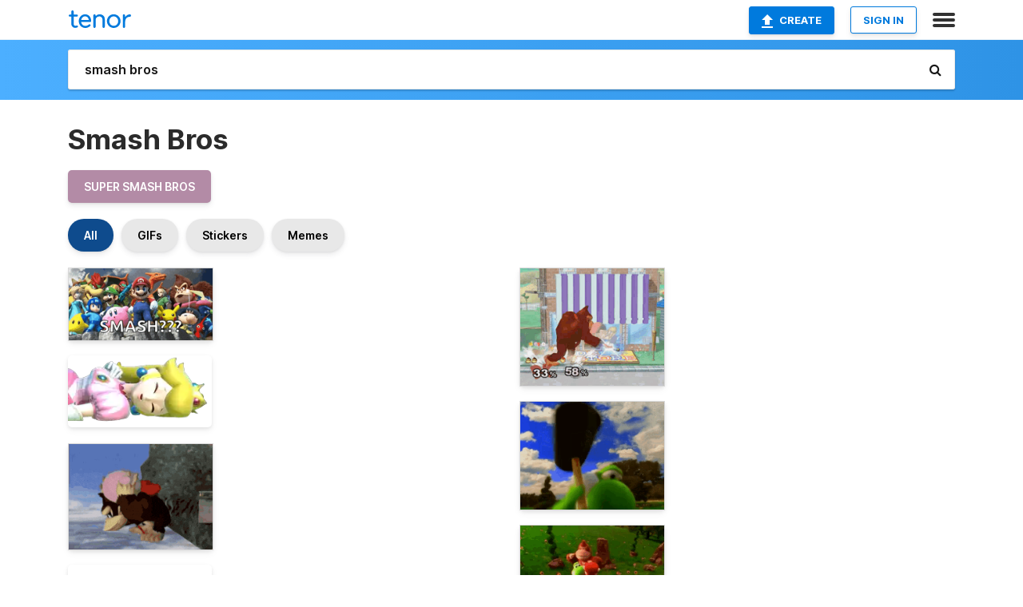

--- FILE ---
content_type: text/html; charset=utf-8
request_url: https://tenor.com/search/smash-bros-gifs
body_size: 48529
content:
<!DOCTYPE html>
<html lang="en" dir="ltr"><head><script id="data" type="text/x-cache" nonce="ZDExNmVmZDUtMjExMy00ZGQzLTk0YTgtNGE4MjRiMDQ5ZTA3">[base64]</script><title class="dynamic">Smash Bros GIFs | Tenor</title><link class="dynamic" rel="canonical" href="https://tenor.com/search/smash-bros-gifs"><meta class="dynamic" name="keywords" content="smash,bros,gifs,search,memes"><meta class="dynamic" name="description" content="With Tenor, maker of GIF Keyboard, add popular Smash Bros animated GIFs to your conversations. Share the best GIFs now &gt;&gt;&gt;"><meta class="dynamic" name="twitter:title" content="Smash Bros GIFs | Tenor"><meta class="dynamic" name="twitter:description" content="With Tenor, maker of GIF Keyboard, add popular Smash Bros animated GIFs to your conversations. Share the best GIFs now &gt;&gt;&gt;"><meta class="dynamic" name="twitter:site" content="@gifkeyboard"><meta class="dynamic" name="twitter:app:name:iphone" content="GIF Keyboard"><meta class="dynamic" name="twitter:app:name:ipad" content="GIF Keyboard"><meta class="dynamic" name="twitter:app:name:googleplay" content="GIF Keyboard"><meta class="dynamic" name="twitter:app:id:iphone" content="917932200"><meta class="dynamic" name="twitter:app:id:ipad" content="917932200"><meta class="dynamic" name="twitter:app:id:googleplay" content="com.riffsy.FBMGIFApp"><meta class="dynamic" property="al:ios:app_name" content="GIF Keyboard"><meta class="dynamic" property="al:ios:app_store_id" content="917932200"><meta class="dynamic" property="al:android:package" content="com.riffsy.FBMGIFApp"><meta class="dynamic" property="al:android:app_name" content="GIF Keyboard"><meta class="dynamic" property="fb:app_id" content="374882289330575"><meta class="dynamic" property="og:site_name" content="Tenor"><meta class="dynamic" property="og:title" content="Smash Bros GIFs | Tenor"><meta class="dynamic" name="apple-itunes-app" content="app-id=917932200,app-argument=https://tenor.com/search/smash-bros-gifs"><meta class="dynamic" name="twitter:app:url:googleplay" content="riffsy://search/smash%20bros"><meta class="dynamic" property="al:android:url" content="riffsy://search/smash%20bros"><link class="dynamic" rel="alternate" href="android-app://com.riffsy.FBMGIFApp/riffsy/search/smash%20bros"><meta name="twitter:image" content="https://media1.tenor.com/m/mrSfw-ANwnEAAAAC/super-smash-bros-ultimate-smash-bro.gif"><link rel="image_src" href="https://media1.tenor.com/m/mrSfw-ANwnEAAAAC/super-smash-bros-ultimate-smash-bro.gif"><meta class="dynamic" property="og:url" content="https://media1.tenor.com/m/mrSfw-ANwnEAAAAC/super-smash-bros-ultimate-smash-bro.gif"><meta class="dynamic" property="og:description" content="Click to view the GIF"><meta class="dynamic" property="og:type" content="website"><meta class="dynamic" property="og:image" content="https://media1.tenor.com/m/mrSfw-ANwnEAAAAC/super-smash-bros-ultimate-smash-bro.gif"><meta class="dynamic" property="og:image:type" content="image/gif"><meta class="dynamic" property="og:image:width" content="498"><meta class="dynamic" property="og:image:height" content="249"><meta class="dynamic" property="og:video" content="https://media.tenor.com/mrSfw-ANwnEAAAPo/super-smash-bros-ultimate-smash-bro.mp4"><meta class="dynamic" property="og:video:secure_url" content="https://media.tenor.com/mrSfw-ANwnEAAAPo/super-smash-bros-ultimate-smash-bro.mp4"><meta class="dynamic" property="og:video:type" content="video/mp4"><meta class="dynamic" property="og:video:width" content="498"><meta class="dynamic" property="og:video:height" content="250"><meta class="dynamic" property="og:video" content="https://media.tenor.com/mrSfw-ANwnEAAAPs/super-smash-bros-ultimate-smash-bro.webm"><meta class="dynamic" property="og:video:secure_url" content="https://media.tenor.com/mrSfw-ANwnEAAAPs/super-smash-bros-ultimate-smash-bro.webm"><meta class="dynamic" property="og:video:type" content="video/webm"><meta class="dynamic" property="og:video:width" content="498"><meta class="dynamic" property="og:video:height" content="249"><script class="dynamic" type="application/ld+json">{"@context":"http:\u002F\u002Fschema.org","@type":"Article","author":"donreax","creator":"donreax","headline":"Smash Bros GIFs | Tenor","name":"Smash Bros GIFs | Tenor","url":"https:\u002F\u002Ftenor.com\u002Fsearch\u002Fsmash-bros-gifs","mainEntityOfPage":"https:\u002F\u002Ftenor.com\u002Fsearch\u002Fsmash-bros-gifs","keywords":"smash,bros,gifs,search,memes","dateModified":"2025-07-20T02:54:48.052Z","datePublished":"2025-07-20T02:54:48.052Z","publisher":{"@context":"http:\u002F\u002Fschema.org","@type":"Organization","name":"Tenor","logo":{"@type":"ImageObject","url":"https:\u002F\u002Ftenor.com\u002Fassets\u002Fimg\u002Ftenor-app-icon.png"},"sameAs":["https:\u002F\u002Ftwitter.com\u002Fgifkeyboard","https:\u002F\u002Fwww.facebook.com\u002Ftenorapp\u002F","https:\u002F\u002Fwww.linkedin.com\u002Fcompany\u002Ftenorinc\u002F"]},"image":{"@context":"http:\u002F\u002Fschema.org","@type":"ImageObject","author":"donreax","creator":"donreax","name":"Smash Bros GIFs | Tenor","keywords":"smash,bros,gifs,search,memes","description":"With Tenor, maker of GIF Keyboard, add popular Smash Bros animated GIFs to your conversations. Share the best GIFs now \u003E\u003E\u003E","url":"https:\u002F\u002Ftenor.com\u002Fsearch\u002Fsmash-bros-gifs","contentUrl":"https:\u002F\u002Fmedia1.tenor.com\u002Fm\u002FmrSfw-ANwnEAAAAC\u002Fsuper-smash-bros-ultimate-smash-bro.gif","thumbnailUrl":"https:\u002F\u002Fmedia.tenor.com\u002FmrSfw-ANwnEAAAAe\u002Fsuper-smash-bros-ultimate-smash-bro.png","width":498,"height":249,"dateCreated":"2025-07-20T02:54:48.052Z","uploadDate":"2025-07-20T02:54:48.052Z","representativeOfPage":true},"video":{"@context":"http:\u002F\u002Fschema.org","@type":"VideoObject","author":"donreax","creator":"donreax","name":"Smash Bros GIFs | Tenor","keywords":"smash,bros,gifs,search,memes","description":"With Tenor, maker of GIF Keyboard, add popular Smash Bros animated GIFs to your conversations. Share the best GIFs now \u003E\u003E\u003E","url":"https:\u002F\u002Ftenor.com\u002Fsearch\u002Fsmash-bros-gifs","contentUrl":"https:\u002F\u002Fmedia.tenor.com\u002FmrSfw-ANwnEAAAPo\u002Fsuper-smash-bros-ultimate-smash-bro.mp4","thumbnailUrl":"https:\u002F\u002Fmedia.tenor.com\u002FmrSfw-ANwnEAAAAe\u002Fsuper-smash-bros-ultimate-smash-bro.png","width":498,"height":250,"dateCreated":"2025-07-20T02:54:48.052Z","uploadDate":"2025-07-20T02:54:48.052Z","duration":"PT0M2S"}}</script><link rel="preconnect" href="https://www.googletagmanager.com"><link rel="preconnect" href="https://www.google-analytics.com"><link rel="dns-prefetch" href="//media.tenor.com"><link rel="preconnect" href="https://media.tenor.com"><link rel="stylesheet" type="text/css" href="/assets/dist/main.min.css?release=r20260113-1-master-c4169"><meta charset="UTF-8"><meta name="viewport" content="width=device-width, initial-scale=1"><link rel="manifest" href="/assets/manifest.json"><link rel="shortcut icon" type="image/png" href="/assets/img/favicon/favicon-16x16.png"><link rel="apple-touch-icon" sizes="57x57" href="/assets/img/favicon/apple-touch-icon-57x57.png"><link rel="apple-touch-icon" sizes="60x60" href="/assets/img/favicon/apple-touch-icon-60x60.png"><link rel="apple-touch-icon" sizes="72x72" href="/assets/img/favicon/apple-touch-icon-72x72.png"><link rel="icon" type="image/png" href="/assets/img/favicon/favicon-16x16.png" sizes="16x16"><link rel="icon" type="image/png" href="/assets/img/favicon/favicon-32x32.png" sizes="32x32"><link rel="search" type="application/opensearchdescription+xml" href="/opensearch.xml" title="Tenor"><link rel="alternate" hreflang="x-default" href="https://tenor.com/search/smash-bros-gifs"><link rel="alternate" hreflang="af" href="https://tenor.com/af/search/smash-bros-gifs"><link rel="alternate" hreflang="am" href="https://tenor.com/am/search/smash-bros-gifs"><link rel="alternate" hreflang="az" href="https://tenor.com/az/search/smash-bros-gifs"><link rel="alternate" hreflang="be" href="https://tenor.com/be/search/smash-bros-gifs"><link rel="alternate" hreflang="bg" href="https://tenor.com/bg/search/smash-bros-gifs"><link rel="alternate" hreflang="bn" href="https://tenor.com/bn/search/smash-bros-gifs"><link rel="alternate" hreflang="bs" href="https://tenor.com/bs/search/smash-bros-gifs"><link rel="alternate" hreflang="ca" href="https://tenor.com/ca/search/smash-bros-gifs"><link rel="alternate" hreflang="cs" href="https://tenor.com/cs/search/smash-bros-gifs"><link rel="alternate" hreflang="da" href="https://tenor.com/da/search/smash-bros-gifs"><link rel="alternate" hreflang="de" href="https://tenor.com/de/search/smash-bros-gifs"><link rel="alternate" hreflang="de-AT" href="https://tenor.com/de-AT/search/smash-bros-gifs"><link rel="alternate" hreflang="de-CH" href="https://tenor.com/de-CH/search/smash-bros-gifs"><link rel="alternate" hreflang="el" href="https://tenor.com/el/search/smash-bros-gifs"><link rel="alternate" hreflang="en-AU" href="https://tenor.com/en-AU/search/smash-bros-gifs"><link rel="alternate" hreflang="en-CA" href="https://tenor.com/en-CA/search/smash-bros-gifs"><link rel="alternate" hreflang="en-GB" href="https://tenor.com/en-GB/search/smash-bros-gifs"><link rel="alternate" hreflang="en-IE" href="https://tenor.com/en-IE/search/smash-bros-gifs"><link rel="alternate" hreflang="en-IN" href="https://tenor.com/en-IN/search/smash-bros-gifs"><link rel="alternate" hreflang="en-NZ" href="https://tenor.com/en-NZ/search/smash-bros-gifs"><link rel="alternate" hreflang="en-SG" href="https://tenor.com/en-SG/search/smash-bros-gifs"><link rel="alternate" hreflang="en-ZA" href="https://tenor.com/en-ZA/search/smash-bros-gifs"><link rel="alternate" hreflang="es" href="https://tenor.com/es/search/smash-bros-gifs"><link rel="alternate" hreflang="es-419" href="https://tenor.com/es-419/search/smash-bros-gifs"><link rel="alternate" hreflang="es-AR" href="https://tenor.com/es-AR/search/smash-bros-gifs"><link rel="alternate" hreflang="es-BO" href="https://tenor.com/es-BO/search/smash-bros-gifs"><link rel="alternate" hreflang="es-CL" href="https://tenor.com/es-CL/search/smash-bros-gifs"><link rel="alternate" hreflang="es-CO" href="https://tenor.com/es-CO/search/smash-bros-gifs"><link rel="alternate" hreflang="es-CR" href="https://tenor.com/es-CR/search/smash-bros-gifs"><link rel="alternate" hreflang="es-DO" href="https://tenor.com/es-DO/search/smash-bros-gifs"><link rel="alternate" hreflang="es-EC" href="https://tenor.com/es-EC/search/smash-bros-gifs"><link rel="alternate" hreflang="es-GT" href="https://tenor.com/es-GT/search/smash-bros-gifs"><link rel="alternate" hreflang="es-HN" href="https://tenor.com/es-HN/search/smash-bros-gifs"><link rel="alternate" hreflang="es-MX" href="https://tenor.com/es-MX/search/smash-bros-gifs"><link rel="alternate" hreflang="es-NI" href="https://tenor.com/es-NI/search/smash-bros-gifs"><link rel="alternate" hreflang="es-PA" href="https://tenor.com/es-PA/search/smash-bros-gifs"><link rel="alternate" hreflang="es-PE" href="https://tenor.com/es-PE/search/smash-bros-gifs"><link rel="alternate" hreflang="es-PR" href="https://tenor.com/es-PR/search/smash-bros-gifs"><link rel="alternate" hreflang="es-PY" href="https://tenor.com/es-PY/search/smash-bros-gifs"><link rel="alternate" hreflang="es-SV" href="https://tenor.com/es-SV/search/smash-bros-gifs"><link rel="alternate" hreflang="es-US" href="https://tenor.com/es-US/search/smash-bros-gifs"><link rel="alternate" hreflang="es-UY" href="https://tenor.com/es-UY/search/smash-bros-gifs"><link rel="alternate" hreflang="es-VE" href="https://tenor.com/es-VE/search/smash-bros-gifs"><link rel="alternate" hreflang="et" href="https://tenor.com/et/search/smash-bros-gifs"><link rel="alternate" hreflang="eu" href="https://tenor.com/eu/search/smash-bros-gifs"><link rel="alternate" hreflang="fi" href="https://tenor.com/fi/search/smash-bros-gifs"><link rel="alternate" hreflang="fil" href="https://tenor.com/fil/search/smash-bros-gifs"><link rel="alternate" hreflang="fr" href="https://tenor.com/fr/search/smash-bros-gifs"><link rel="alternate" hreflang="fr-CA" href="https://tenor.com/fr-CA/search/smash-bros-gifs"><link rel="alternate" hreflang="fr-CH" href="https://tenor.com/fr-CH/search/smash-bros-gifs"><link rel="alternate" hreflang="gl" href="https://tenor.com/gl/search/smash-bros-gifs"><link rel="alternate" hreflang="gu" href="https://tenor.com/gu/search/smash-bros-gifs"><link rel="alternate" hreflang="hi" href="https://tenor.com/hi/search/smash-bros-gifs"><link rel="alternate" hreflang="hr" href="https://tenor.com/hr/search/smash-bros-gifs"><link rel="alternate" hreflang="hu" href="https://tenor.com/hu/search/smash-bros-gifs"><link rel="alternate" hreflang="hy" href="https://tenor.com/hy/search/smash-bros-gifs"><link rel="alternate" hreflang="id" href="https://tenor.com/id/search/smash-bros-gifs"><link rel="alternate" hreflang="is" href="https://tenor.com/is/search/smash-bros-gifs"><link rel="alternate" hreflang="it" href="https://tenor.com/it/search/smash-bros-gifs"><link rel="alternate" hreflang="ja" href="https://tenor.com/ja/search/smash-bros-gifs"><link rel="alternate" hreflang="ka" href="https://tenor.com/ka/search/smash-bros-gifs"><link rel="alternate" hreflang="kk" href="https://tenor.com/kk/search/smash-bros-gifs"><link rel="alternate" hreflang="km" href="https://tenor.com/km/search/smash-bros-gifs"><link rel="alternate" hreflang="kn" href="https://tenor.com/kn/search/smash-bros-gifs"><link rel="alternate" hreflang="ko" href="https://tenor.com/ko/search/smash-bros-gifs"><link rel="alternate" hreflang="ky" href="https://tenor.com/ky/search/smash-bros-gifs"><link rel="alternate" hreflang="lo" href="https://tenor.com/lo/search/smash-bros-gifs"><link rel="alternate" hreflang="lt" href="https://tenor.com/lt/search/smash-bros-gifs"><link rel="alternate" hreflang="lv" href="https://tenor.com/lv/search/smash-bros-gifs"><link rel="alternate" hreflang="mk" href="https://tenor.com/mk/search/smash-bros-gifs"><link rel="alternate" hreflang="ml" href="https://tenor.com/ml/search/smash-bros-gifs"><link rel="alternate" hreflang="mn" href="https://tenor.com/mn/search/smash-bros-gifs"><link rel="alternate" hreflang="mo" href="https://tenor.com/mo/search/smash-bros-gifs"><link rel="alternate" hreflang="mr" href="https://tenor.com/mr/search/smash-bros-gifs"><link rel="alternate" hreflang="ms" href="https://tenor.com/ms/search/smash-bros-gifs"><link rel="alternate" hreflang="my" href="https://tenor.com/my/search/smash-bros-gifs"><link rel="alternate" hreflang="ne" href="https://tenor.com/ne/search/smash-bros-gifs"><link rel="alternate" hreflang="nl" href="https://tenor.com/nl/search/smash-bros-gifs"><link rel="alternate" hreflang="no" href="https://tenor.com/no/search/smash-bros-gifs"><link rel="alternate" hreflang="pa" href="https://tenor.com/pa/search/smash-bros-gifs"><link rel="alternate" hreflang="pl" href="https://tenor.com/pl/search/smash-bros-gifs"><link rel="alternate" hreflang="pt" href="https://tenor.com/pt/search/smash-bros-gifs"><link rel="alternate" hreflang="pt-BR" href="https://tenor.com/pt-BR/search/smash-bros-gifs"><link rel="alternate" hreflang="pt-PT" href="https://tenor.com/pt-PT/search/smash-bros-gifs"><link rel="alternate" hreflang="ro" href="https://tenor.com/ro/search/smash-bros-gifs"><link rel="alternate" hreflang="ru" href="https://tenor.com/ru/search/smash-bros-gifs"><link rel="alternate" hreflang="si" href="https://tenor.com/si/search/smash-bros-gifs"><link rel="alternate" hreflang="sk" href="https://tenor.com/sk/search/smash-bros-gifs"><link rel="alternate" hreflang="sl" href="https://tenor.com/sl/search/smash-bros-gifs"><link rel="alternate" hreflang="sq" href="https://tenor.com/sq/search/smash-bros-gifs"><link rel="alternate" hreflang="sr" href="https://tenor.com/sr/search/smash-bros-gifs"><link rel="alternate" hreflang="sr-Latn" href="https://tenor.com/sr-Latn/search/smash-bros-gifs"><link rel="alternate" hreflang="sv" href="https://tenor.com/sv/search/smash-bros-gifs"><link rel="alternate" hreflang="sw" href="https://tenor.com/sw/search/smash-bros-gifs"><link rel="alternate" hreflang="ta" href="https://tenor.com/ta/search/smash-bros-gifs"><link rel="alternate" hreflang="te" href="https://tenor.com/te/search/smash-bros-gifs"><link rel="alternate" hreflang="th" href="https://tenor.com/th/search/smash-bros-gifs"><link rel="alternate" hreflang="tl" href="https://tenor.com/tl/search/smash-bros-gifs"><link rel="alternate" hreflang="tr" href="https://tenor.com/tr/search/smash-bros-gifs"><link rel="alternate" hreflang="uk" href="https://tenor.com/uk/search/smash-bros-gifs"><link rel="alternate" hreflang="uz" href="https://tenor.com/uz/search/smash-bros-gifs"><link rel="alternate" hreflang="vi" href="https://tenor.com/vi/search/smash-bros-gifs"><link rel="alternate" hreflang="zh-CN" href="https://tenor.com/zh-CN/search/smash-bros-gifs"><link rel="alternate" hreflang="zh-HK" href="https://tenor.com/zh-HK/search/smash-bros-gifs"><link rel="alternate" hreflang="zh-TW" href="https://tenor.com/zh-TW/search/smash-bros-gifs"><link rel="alternate" hreflang="zu" href="https://tenor.com/zu/search/smash-bros-gifs"></head><body><script async type="text/javascript" src="/assets/dist/main.min.js?release=r20260113-1-master-c4169" fetchpriority="high"></script><div id="root"><div class="BaseApp"><div class="Banner TOSBanner hidden"><div class="container"><span class="iconfont-remove" aria-hidden="true"></span>We&#039;ve updated our <span class="linkElements"><a href="/legal-terms" rel="noopener">Terms of Service</a> and <a href="https://policies.google.com/privacy?hl=en" rel="noopener">Privacy Policy</a></span>. By continuing you agree to Tenor&#039;s <span class="linkElements"><a href="/legal-terms" rel="noopener">Terms of Service</a> and <a href="https://policies.google.com/privacy?hl=en" rel="noopener">Privacy Policy</a></span>.</div></div><div class="Banner LanguageBanner hidden"><div class="container"><span class="iconfont-remove" aria-hidden="true"></span><div>Tenor.com has been translated based on your browser&#039;s language setting. If you want to change the language, click <span class="linkElements"><button>here</button></span>.</div></div></div><nav class="NavBar"><div class="container"><span itemscope itemtype="http://schema.org/Organization"><a class="navbar-brand" itemProp="url" href="/"><img src="/assets/img/tenor-logo.svg" width="80" height="22" alt="Tenor logo" itemprop="logo"></a></span><div class="nav-buttons"><div class="account-buttons"><a class="button upload-button" href="/gif-maker?utm_source=nav-bar&amp;utm_medium=internal&amp;utm_campaign=gif-maker-entrypoints"><img src="/assets/icons/upload-icon.svg" width="14" height="17" alt="Upload icon">Create</a><button class="white-button">SIGN IN</button></div><span class=" ToggleMenu"><span class="menu-button navicon-button x ToggleMenu-button"><div class="navicon"></div></span><div class="animated NavMenu"><div class="section"><div class="header">Products</div><ul><li><a href="https://apps.apple.com/app/apple-store/id917932200?pt=39040802&amp;ct=NavGifKeyboard&amp;mt=8" rel="noopener">GIF Keyboard</a></li><li><a href="https://play.google.com/store/apps/details?id=com.riffsy.FBMGIFApp" rel="noopener">Android</a></li><li><a href="/contentpartners">Content Partners</a></li></ul></div><div class="section"><div class="header">Explore</div><ul><li><button>Language</button></li><li><a href="/reactions">Reaction GIFs</a></li><li><a href="/explore">Explore GIFs</a></li></ul></div><div class="section"><div class="header">Company</div><ul><li><a href="/press">Press</a></li><li><a href="https://blog.tenor.com/" rel="noopener">Blog</a></li><li><a href="https://support.google.com/tenor" rel="noopener">FAQ</a></li><li><a href="/legal-terms">Terms and Privacy</a></li><li><a href="/assets/dist/licenses.txt" rel="noopener">Website Licenses</a></li><li><a href="https://support.google.com/tenor/gethelp?hl=en" rel="noopener">Contact Us</a></li></ul></div><div class="section"><div class="header">API</div><ul><li><a href="/gifapi" rel="noopener">Tenor GIF API</a></li><li><a href="https://developers.google.com/tenor/guides/endpoints" rel="noopener">GIF API Documentation</a></li><li><a href="/gifapi/unity-ar-gif-sdk" rel="noopener">Unity AR SDK</a></li></ul></div></div></span></div></div></nav><div class="TopBarComponent TopSearchBar"><div class="TopBar"><div class="container"><a class="navbar-brand" itemProp="url" href="/"><img src="/assets/img/tenor-logo-white.svg" width="80" height="22" alt="Tenor logo" itemprop="logo"></a><div class="search-bar-wrapper"><form class="SearchBar"><input name="q" value="smash bros" placeholder="Search for GIFs and Stickers" autocomplete="off"><span class="iconfont-search" aria-hidden="true"></span></form></div></div></div></div><div class="SearchPage container page"><!--!--><div class="gallery-container" itemscope itemtype="http://schema.org/ImageGallery"><meta itemprop="url" content="https://tenor.com/search/smash-bros-gifs"><meta itemprop="mainEntityOfPage" content="https://tenor.com/search/smash-bros-gifs"><meta itemprop="keywords" content="smash,bros,gifs,search,memes"><meta itemprop="headline" content="Smash Bros GIFs | Tenor"><meta itemprop="name" content="Smash Bros GIFs | Tenor"><h1>Smash Bros</h1><div class="search"><ul class="TagList"><li><a href="/search/super-smash-bros-gifs"><div class="RelatedTag" style="background-color:#B38BA6;">super smash bros</div></a></li></ul><div class="UniversalSearchFormatToggle"><a class="UniversalSearchFormatToggleButton selected" href="/search/smash-bros-gifs">All</a><a class="UniversalSearchFormatToggleButton" href="/search/smash-bros-gifs?format=gifs">GIFs</a><a class="UniversalSearchFormatToggleButton" href="/search/smash-bros-gifs?format=stickers">Stickers</a><a class="UniversalSearchFormatToggleButton" href="/search/smash-bros-gifs?format=memes">Memes</a></div><div class="UniversalGifList" style="height:4508.181818181818px;"><div class="column"><figure class="UniversalGifListItem clickable" data-index="0" data-width="220" data-height="110" style="top:0px;"><a href="/view/super-smash-bros-ultimate-smash-bro-super-smash-smash-ultimate-turkey-dinner-gif-11147710641275257457"><div class="Gif"><picture><source type="video/mp4" srcset="https://media.tenor.com/mrSfw-ANwnEAAAP1/super-smash-bros-ultimate-smash-bro.mp4 320w"><source media="(max-width:840px)" type="image/webp" srcset="https://media.tenor.com/mrSfw-ANwnEAAAA1/super-smash-bros-ultimate-smash-bro.webp 200w"><img src="https://media.tenor.com/mrSfw-ANwnEAAAAM/super-smash-bros-ultimate-smash-bro.gif" width="180" height="90" alt="a group of video game characters are standing next to each other with the words smash written below them ." loading="lazy"></picture></div><div class="overlay"></div></a><div class="actions"><span class="GifFavButton FavButton" aria-hidden="true"></span></div><figcaption class="tags"><ul><li><a href="/search/super-smash-bros-ultimate-gifs">#Super-Smash-Bros-Ultimate</a></li></ul></figcaption><!--!--></figure><figure class="UniversalGifListItem clickable" data-index="2" data-width="220" data-height="110" style="top:110px;"><a href="/view/princess-peach-peach-mario-super-mario-peach-mario-gif-3696328692416694676"><div class="Sticker"><img src="https://media.tenor.com/M0v_XJyUyZQAAAAm/princess-peach-peach.webp" width="180" height="90" alt="princess peach is laying on the ground with her eyes closed" loading="lazy"></div><div class="overlay"></div></a><figcaption class="tags"><ul><li><a href="/search/princess-peach-gifs">#Princess-Peach</a></li><li><a href="/search/peach-gifs">#Peach</a></li><li><a href="/search/mario-gifs">#Mario</a></li></ul></figcaption><!--!--></figure><figure class="UniversalGifListItem clickable" data-index="4" data-width="220" data-height="161" style="top:220px;"><a href="/view/donkey-kong-super-smash-bros-kirby-falling-gif-2983694322913181077"><div class="Gif"><picture><source type="video/mp4" srcset="https://media.tenor.com/KWg2LauW_ZUAAAP1/donkey-kong-super-smash-bros.mp4 320w"><source media="(max-width:840px)" type="image/webp" srcset="https://media.tenor.com/KWg2LauW_ZUAAAA1/donkey-kong-super-smash-bros.webp 200w"><img src="https://media.tenor.com/KWg2LauW_ZUAAAAM/donkey-kong-super-smash-bros.gif" width="180" height="131.72727272727275" alt="donkey kong is flying through the air in a video game scene" loading="lazy"></picture></div><div class="overlay"></div></a><div class="actions"><span class="GifFavButton FavButton" aria-hidden="true"></span></div><figcaption class="tags"><ul><li><a href="/search/donkey-kong-gifs">#donkey-kong</a></li><li><a href="/search/super-smash-bros-gifs">#super-smash-bros</a></li></ul></figcaption><!--!--></figure><figure class="UniversalGifListItem clickable" data-index="6" data-width="220" data-height="220" style="top:371.72727272727275px;"><a href="/view/kirby-hi-poyo-kawaii-video-game-gif-18023062761295714082"><div class="Sticker"><img src="https://media.tenor.com/-h7IF1OaFyIAAAAm/kirby-hi.webp" width="180" height="180" alt="a pink cartoon character with a surprised expression on his face" loading="lazy"></div><div class="overlay"></div></a><figcaption class="tags"><ul><li><a href="/search/kirby-gifs">#kirby</a></li><li><a href="/search/hi-gifs">#hi</a></li><li><a href="/search/poyo-gifs">#poyo</a></li><li><a href="/search/kawaii-gifs">#kawaii</a></li></ul></figcaption><!--!--></figure><figure class="UniversalGifListItem clickable" data-index="8" data-width="220" data-height="124" style="top:571.7272727272727px;"><a href="/view/super-smash-bros-brawl-super-smash-bros-mario-pikachu-kirby-gif-18448207"><div class="Gif"><picture><source type="video/mp4" srcset="https://media.tenor.com/Ni5iONdK7wUAAAP1/super-smash-bros-brawl-super-smash-bros.mp4 320w"><source media="(max-width:840px)" type="image/webp" srcset="https://media.tenor.com/Ni5iONdK7wUAAAA1/super-smash-bros-brawl-super-smash-bros.webp 200w"><img src="https://media.tenor.com/Ni5iONdK7wUAAAAM/super-smash-bros-brawl-super-smash-bros.gif" width="180" height="101.45454545454547" alt="a video game character holding a sword next to another character with wings" loading="lazy"></picture></div><div class="overlay"></div></a><div class="actions"><span class="GifFavButton FavButton" aria-hidden="true"></span></div><figcaption class="tags"><ul><li><a href="/search/super-smash-bros-brawl-gifs">#Super-Smash-Bros-Brawl</a></li></ul></figcaption><!--!--></figure><figure class="UniversalGifListItem clickable" data-index="10" data-width="220" data-height="217" style="top:693.1818181818182px;"><a href="/view/shaq-final-smash-satisfied-surprised-super-smash-bros-gif-17647942"><div class="Gif"><picture><source media="(max-width:840px)" type="video/mp4" srcset="https://media.tenor.com/sOXlIXWwP4gAAAP1/shaq-final-smash.mp4 186w"><source media="(max-width:840px)" type="image/webp" srcset="https://media.tenor.com/sOXlIXWwP4gAAAA1/shaq-final-smash.webp 200w"><img src="https://media.tenor.com/sOXlIXWwP4gAAAAM/shaq-final-smash.gif" width="180" height="177.54545454545456" alt="a screenshot of a video game that says &#039; when you discover the final smash for the first time &#039; at the bottom" loading="lazy"></picture></div><div class="overlay"></div></a><div class="actions"><span class="GifFavButton FavButton" aria-hidden="true"></span></div><figcaption class="tags"><ul><li><a href="/search/shaq-gifs">#shaq</a></li><li><a href="/search/final-smash-gifs">#Final-Smash</a></li><li><a href="/search/satisfied-gifs">#satisfied</a></li></ul></figcaption><!--!--></figure><figure class="UniversalGifListItem clickable" data-index="12" data-width="220" data-height="160" style="top:890.7272727272727px;"><a href="/view/super-smash-bros-gif-3802448"><div class="Gif"><picture><source type="video/mp4" srcset="https://media.tenor.com/C7e7PBW9puAAAAP1/super-smash-bros.mp4 320w"><source media="(max-width:840px)" type="image/webp" srcset="https://media.tenor.com/C7e7PBW9puAAAAA1/super-smash-bros.webp 200w"><img src="https://media.tenor.com/C7e7PBW9puAAAAAM/super-smash-bros.gif" width="180" height="130.9090909090909" alt="a super smash bros logo that says 1999 nintendo hal laboratory inc" style="background-color:#a48d5c;" loading="lazy"></picture></div><div class="overlay"></div></a><div class="actions"><span class="GifFavButton FavButton" aria-hidden="true"></span></div><figcaption class="tags"><ul><li><a href="/search/super-smash-bros-gifs">#Super-Smash-Bros</a></li></ul></figcaption><!--!--></figure><figure class="UniversalGifListItem clickable" data-index="14" data-width="220" data-height="356" style="top:1041.6363636363635px;"><a href="/view/game-gif-8996891601579060298"><div class="Meme"><picture><source media="(max-width:840px)" type="video/mp4" srcset="https://media.tenor.com/fNthPnrQrEoAAAP1/game.mp4 198w"><source media="(max-width:840px)" type="image/webp" srcset="https://media.tenor.com/fNthPnrQrEoAAAA1/game.webp 124w"><img src="https://media.tenor.com/fNthPnrQrEoAAAAM/game.gif" width="180" height="291.2727272727273" alt="super smash bros ultimate for nintendo switch is a nintendo switch game ." loading="lazy"></picture></div><div class="overlay"></div></a><figcaption class="tags"><ul><li><a href="/search/game-gifs">#game</a></li></ul></figcaption><!--!--></figure><figure class="UniversalGifListItem clickable" data-index="17" data-width="220" data-height="321" style="top:1352.9090909090908px;"><a href="/view/captain-falcon-gangnam-style-smash-smash-ultimate-super-smash-bros-gif-20537911"><div class="Gif"><picture><source media="(max-width:840px)" type="video/mp4" srcset="https://media.tenor.com/AlrF3iZR7hQAAAP1/captain-falcon-gangnam-style.mp4 208w"><source media="(max-width:840px)" type="image/webp" srcset="https://media.tenor.com/AlrF3iZR7hQAAAA1/captain-falcon-gangnam-style.webp 138w"><img src="https://media.tenor.com/AlrF3iZR7hQAAAAM/captain-falcon-gangnam-style.gif" width="180" height="262.6363636363636" alt="captain falcon from super smash bros is standing on a marble floor" loading="lazy"></picture></div><div class="overlay"></div></a><div class="actions"><span class="GifFavButton FavButton" aria-hidden="true"></span></div><figcaption class="tags"><ul><li><a href="/search/captain-falcon-gifs">#Captain-Falcon</a></li><li><a href="/search/gangnam-style-gifs">#Gangnam-Style</a></li></ul></figcaption><!--!--></figure><figure class="UniversalGifListItem clickable" data-index="19" data-width="220" data-height="217" style="top:1635.5454545454545px;"><a href="/view/super-smash-bros-funniest-poop-pants-funny-gif-15545963710381387723"><div class="Sticker"><img src="https://media.tenor.com/175boOhlb8sAAAAm/super-smash-bros-funniest.webp" width="180" height="177.54545454545456" alt="a cartoon character wearing a red and black outfit is kicking" loading="lazy"></div><div class="overlay"></div></a><figcaption class="tags"><ul><li><a href="/search/super-smash-bros-gifs">#super-smash-bros</a></li><li><a href="/search/funniest-gifs">#funniest</a></li></ul></figcaption><!--!--></figure><figure class="UniversalGifListItem clickable" data-index="21" data-width="220" data-height="124" style="top:1833.090909090909px;"><a href="/view/joker-persona-5-ren-amamiya-throw-calling-card-gif-3005092215549976628"><div class="Gif"><picture><source type="video/mp4" srcset="https://media.tenor.com/KbQ7cskl4DQAAAP1/joker-persona-5.mp4 320w"><source media="(max-width:840px)" type="image/webp" srcset="https://media.tenor.com/KbQ7cskl4DQAAAA1/joker-persona-5.webp 200w"><img src="https://media.tenor.com/KbQ7cskl4DQAAAAM/joker-persona-5.gif" width="180" height="101.45454545454547" alt="joker from persona 5 is wearing headphones on his head ." loading="lazy"></picture></div><div class="overlay"></div></a><div class="actions"><span class="GifFavButton FavButton" aria-hidden="true"></span></div><figcaption class="tags"><ul><li><a href="/search/joker-gifs">#joker</a></li><li><a href="/search/persona-5-gifs">#persona-5</a></li><li><a href="/search/ren-amamiya-gifs">#ren-amamiya</a></li><li><a href="/search/throw-gifs">#throw</a></li></ul></figcaption><!--!--></figure><figure class="UniversalGifListItem clickable" data-index="23" data-width="220" data-height="110" style="top:1954.5454545454545px;"><a href="/view/super-smash-bros-ultimate-smash-bro-super-smash-smash-ultimate-turkey-dinner-gif-13030934"><div class="Gif"><picture><source media="(max-width:840px)" type="image/webp" srcset="https://media.tenor.com/H1a9GuvqoIgAAAA1/super-smash-bros-ultimate-smash-bro.webp 200w"><img src="https://media.tenor.com/H1a9GuvqoIgAAAAM/super-smash-bros-ultimate-smash-bro.gif" width="180" height="90" alt="a group of video game characters including mario are standing together" loading="lazy"></picture></div><div class="overlay"></div></a><div class="actions"><span class="GifFavButton FavButton" aria-hidden="true"></span></div><figcaption class="tags"><ul><li><a href="/search/super-smash-bros-ultimate-gifs">#Super-Smash-Bros-Ultimate</a></li></ul></figcaption><!--!--></figure><figure class="UniversalGifListItem clickable" data-index="25" data-width="165" data-height="93" style="top:2064.5454545454545px;"><a href="/view/yoshi-mario-mecha-sonic-smbz-super-mario-bros-z-gif-14922829249118454163"><div class="Sticker"><img src="https://media.tenor.com/zxiKIzWDwZMAAAAm/yoshi-mario.webp" width="180" height="101.45454545454545" alt="a blue sonic and a green yoshi are fighting each other on a white background" loading="lazy"></div><div class="overlay"></div></a><figcaption class="tags"><ul><li><a href="/search/yoshi-gifs">#Yoshi</a></li><li><a href="/search/mario-gifs">#Mario</a></li><li><a href="/search/mecha-sonic-gifs">#Mecha-Sonic</a></li><li><a href="/search/smbz-gifs">#SMBZ</a></li></ul></figcaption><!--!--></figure><figure class="UniversalGifListItem clickable" data-index="27" data-width="220" data-height="180" style="top:2186px;"><a href="/view/meta-knight-kirby-surprise-embarrassed-smash-bros-gif-21235531"><div class="Sticker"><img src="https://media.tenor.com/mOA-HwPsUsMAAAAm/meta-knight-kirby.webp" width="180" height="147.27272727272728" alt="a cartoon character with an exclamation point on his head" loading="lazy"></div><div class="overlay"></div></a><figcaption class="tags"><ul><li><a href="/search/meta-knight-gifs">#Meta-Knight</a></li><li><a href="/search/kirby-gifs">#kirby</a></li><li><a href="/search/surprise-gifs">#surprise</a></li></ul></figcaption><!--!--></figure><figure class="UniversalGifListItem clickable" data-index="28" data-width="165" data-height="171" style="top:2353.2727272727275px;"><a href="/view/princess-peach-mario-peach-super-mario-mario-peach-gif-17597321503745486125"><div class="Gif"><picture><source type="video/mp4" srcset="https://media.tenor.com/9DY-rE0XrS0AAAP1/princess-peach-mario.mp4 312w"><source type="image/webp" srcset="https://media.tenor.com/9DY-rE0XrS0AAAA1/princess-peach-mario.webp 194w"><img src="https://media.tenor.com/9DY-rE0XrS0AAAAM/princess-peach-mario.gif" width="180" height="186.54545454545453" alt="a cartoon character holding a red sign that says pain" loading="lazy"></picture></div><div class="overlay"></div></a><div class="actions"><span class="GifFavButton FavButton" aria-hidden="true"></span></div><figcaption class="tags"><ul><li><a href="/search/princess-peach-gifs">#Princess-Peach</a></li><li><a href="/search/mario-gifs">#Mario</a></li><li><a href="/search/peach-gifs">#Peach</a></li></ul></figcaption><!--!--></figure><figure class="UniversalGifListItem clickable" data-index="30" data-width="220" data-height="142" style="top:2559.818181818182px;"><a href="/view/princess-peach-peach-mario-super-mario-peach-mario-gif-9806471201959218673"><div class="Sticker"><img src="https://media.tenor.com/iBeVmezgjfEAAAAm/princess-peach-peach.webp" width="180" height="116.18181818181819" alt="a close up of peach &#039;s face with her eyes closed and her mouth open" loading="lazy"></div><div class="overlay"></div></a><figcaption class="tags"><ul><li><a href="/search/princess-peach-gifs">#Princess-Peach</a></li><li><a href="/search/peach-gifs">#Peach</a></li><li><a href="/search/mario-gifs">#Mario</a></li></ul></figcaption><!--!--></figure><figure class="UniversalGifListItem clickable" data-index="31" data-width="220" data-height="124" style="top:2696px;"><a href="/view/super-smash-bros-mario-luigi-long-live-the-king-betrayal-gif-21879137"><div class="Gif"><picture><source type="video/mp4" srcset="https://media.tenor.com/F_HY35zAgXYAAAP1/super-smash-bros-mario.mp4 258w"><source media="(max-width:840px)" type="image/webp" srcset="https://media.tenor.com/F_HY35zAgXYAAAA1/super-smash-bros-mario.webp 200w"><img src="https://media.tenor.com/F_HY35zAgXYAAAAM/super-smash-bros-mario.gif" width="180" height="101.45454545454547" alt="mario and luigi are playing a video game on a mountain" loading="lazy"></picture></div><div class="overlay"></div></a><div class="actions"><span class="GifFavButton FavButton" aria-hidden="true"></span></div><figcaption class="tags"><ul><li><a href="/search/super-smash-bros-gifs">#Super-Smash-Bros</a></li><li><a href="/search/mario-gifs">#mario</a></li><li><a href="/search/luigi-gifs">#luigi</a></li></ul></figcaption><!--!--></figure><figure class="UniversalGifListItem clickable" data-index="33" data-width="220" data-height="124" style="top:2817.4545454545455px;"><a href="/view/splatoon-inkling-inkling-girl-super-smash-bros-splatfest-gif-200785567592187408"><div class="Sticker"><img src="https://media.tenor.com/AslVaPBbhhAAAAAm/splatoon-inkling.webp" width="180" height="101.45454545454547" alt="a close up of a cartoon character with orange hair and black glasses" loading="lazy"></div><div class="overlay"></div></a><figcaption class="tags"><ul><li><a href="/search/splatoon-gifs">#Splatoon</a></li><li><a href="/search/inkling-gifs">#Inkling</a></li><li><a href="/search/inkling-girl-gifs">#Inkling-Girl</a></li></ul></figcaption><!--!--></figure><figure class="UniversalGifListItem clickable" data-index="35" data-width="220" data-height="217" style="top:2938.909090909091px;"><a href="/view/ssbu-sonic-gif-13013280470677346289"><div class="Sticker"><img src="https://media.tenor.com/tJh1pAlAV_EAAAAm/ssbu-sonic.webp" width="180" height="177.54545454545456" alt="a picture of sonic the hedgehog jumping in the air on a white background" loading="lazy"></div><div class="overlay"></div></a><figcaption class="tags"><ul><li><a href="/search/ssbu-sonic-gifs">#Ssbu-sonic</a></li></ul></figcaption><!--!--></figure><figure class="UniversalGifListItem clickable" data-index="37" data-width="220" data-height="250" style="top:3136.4545454545455px;"><a href="/view/iggy-koopa-koopalings-super-smash-bros-for-nintendo-3ds-and-wii-u-super-smash-bros-artwork-gif-6835785501910454720"><div class="Sticker"><img src="https://media.tenor.com/Xt2WskojUcAAAAAm/iggy-koopa-koopalings.webp" width="180" height="204.54545454545456" alt="a cartoon character is sitting inside of a green and white bowl" loading="lazy"></div><div class="overlay"></div></a><figcaption class="tags"><ul><li><a href="/search/iggy-koopa-gifs">#Iggy-Koopa</a></li><li><a href="/search/koopalings-gifs">#koopalings</a></li></ul></figcaption><!--!--></figure><figure class="UniversalGifListItem clickable" data-index="39" data-width="220" data-height="220" style="top:3361px;"><a href="/view/gooigi-luigi-luigi&#039;s-mansion-super-smash-bros-render-gif-17354935820690757814"><div class="Sticker"><img src="https://media.tenor.com/8NkeLbP5mLYAAAAm/gooigi-luigi.webp" width="180" height="180" alt="a green cartoon character with the letter g on his hat is floating in the air" loading="lazy"></div><div class="overlay"></div></a><figcaption class="tags"><ul><li><a href="/search/gooigi-gifs">#Gooigi</a></li><li><a href="/search/luigi-gifs">#luigi</a></li><li><a href="/search/luigi&#039;s-mansion-gifs">#luigi&#039;s-mansion</a></li></ul></figcaption><!--!--></figure><figure class="UniversalGifListItem clickable" data-index="41" data-width="220" data-height="159" style="top:3561px;"><a href="/view/ssf2-super-smash-flash2-smash-bros-gif-27127065"><div class="Sticker"><img src="https://media.tenor.com/1DA8hkwaOqQAAAAm/ssf2-super-smash-flash2.webp" width="180" height="130.0909090909091" alt="a pixel art drawing of a person with a bag" loading="lazy"></div><div class="overlay"></div></a><figcaption class="tags"><ul><li><a href="/search/ssf2-gifs">#ssf2</a></li><li><a href="/search/super-smash-flash2-gifs">#Super-Smash-Flash2</a></li></ul></figcaption><!--!--></figure><figure class="UniversalGifListItem clickable" data-index="42" data-width="220" data-height="193" style="top:3711.090909090909px;"><a href="/view/banjo-kazooie-super-smash-brothers-ultimate-super-smash-brothers-taunt-gif-156127351683300194"><div class="Sticker"><img src="https://media.tenor.com/Aiqs_8jOO2IAAAAm/banjo-kazooie-super-smash-brothers-ultimate.webp" width="180" height="157.9090909090909" alt="a cartoon character is giving a thumbs up with a bird sitting on his back" loading="lazy"></div><div class="overlay"></div></a><figcaption class="tags"><ul><li><a href="/search/banjo-kazooie-gifs">#Banjo-kazooie</a></li></ul></figcaption><!--!--></figure><figure class="UniversalGifListItem clickable" data-index="44" data-width="220" data-height="147" style="top:3889px;"><a href="/view/ice-climbers-super-smash-bros-super-smash-bros-ultimate-smash-bros-ultimate-smash-ultimate-gif-837455951362915192"><div class="Sticker"><img src="https://media.tenor.com/C589wDAF-3gAAAAm/ice-climbers-super-smash-bros.webp" width="180" height="120.27272727272728" alt="a cartoon character in a pink and white outfit is flying through the air next to another character" loading="lazy"></div><div class="overlay"></div></a><figcaption class="tags"><ul><li><a href="/search/ice-climbers-gifs">#Ice-Climbers</a></li><li><a href="/search/super-smash-bros-gifs">#Super-Smash-Bros</a></li></ul></figcaption><!--!--></figure><figure class="UniversalGifListItem clickable" data-index="46" data-width="220" data-height="264" style="top:4029.2727272727275px;"><a href="/view/yoshi-super-smash-bros-mario-artwork-nintendo-64-gif-493459861463608551"><div class="Sticker"><img src="https://media.tenor.com/BtkfISlzrOcAAAAm/yoshi-super-smash-bros.webp" width="180" height="216" alt="a cartoon drawing of a green and red dinosaur" loading="lazy"></div><div class="overlay"></div></a><figcaption class="tags"><ul><li><a href="/search/yoshi-gifs">#Yoshi</a></li><li><a href="/search/super-smash-bros-gifs">#super-smash-bros</a></li><li><a href="/search/mario-gifs">#mario</a></li></ul></figcaption><!--!--></figure><figure class="UniversalGifListItem clickable" data-index="48" data-width="220" data-height="124" style="top:4265.272727272728px;"><a href="/view/squirtle-pokemon-cute-hurt-super-smash-bros-gif-10410829187354326310"><div class="Gif"><picture><source type="video/mp4" srcset="https://media.tenor.com/kHqx_KmF9SYAAAP1/squirtle-pokemon.mp4 320w"><source media="(max-width:840px)" type="image/webp" srcset="https://media.tenor.com/kHqx_KmF9SYAAAA1/squirtle-pokemon.webp 200w"><img src="https://media.tenor.com/kHqx_KmF9SYAAAAM/squirtle-pokemon.gif" width="180" height="101.45454545454547" alt="a cartoon turtle with its mouth open and a blue sky behind it" loading="lazy"></picture></div><div class="overlay"></div></a><div class="actions"><span class="GifFavButton FavButton" aria-hidden="true"></span></div><figcaption class="tags"><ul><li><a href="/search/squirtle-gifs">#Squirtle</a></li><li><a href="/search/pokemon-gifs">#Pokemon</a></li><li><a href="/search/cute-gifs">#Cute</a></li><li><a href="/search/hurt-gifs">#hurt</a></li></ul></figcaption><!--!--></figure></div><div class="column"><figure class="UniversalGifListItem clickable" data-index="1" data-width="220" data-height="180" style="top:0px;"><a href="/view/smash-bros-melee-super-smash-bros-melee-bat-homerun-homerun-bat-gif-26180968"><div class="Gif"><picture><source type="video/mp4" srcset="https://media.tenor.com/DPAfK24SiH8AAAP1/smash-bros-melee-super-smash-bros-melee.mp4 288w"><source media="(max-width:840px)" type="image/webp" srcset="https://media.tenor.com/DPAfK24SiH8AAAA1/smash-bros-melee-super-smash-bros-melee.webp 200w"><img src="https://media.tenor.com/DPAfK24SiH8AAAAM/smash-bros-melee-super-smash-bros-melee.gif" width="180" height="147.27272727272728" alt="donkey kong is playing a video game with a percentage of 33%" loading="lazy"></picture></div><div class="overlay"></div></a><div class="actions"><span class="GifFavButton FavButton" aria-hidden="true"></span></div><figcaption class="tags"><ul><li><a href="/search/smash-bros-melee-gifs">#Smash-Bros-Melee</a></li></ul></figcaption><!--!--></figure><figure class="UniversalGifListItem clickable" data-index="3" data-width="220" data-height="165" style="top:167.27272727272728px;"><a href="/view/yoshi-mario-yoshis-island-super-smash-brother-super-smash-brother-n64-gif-21681448"><div class="Gif"><picture><source type="video/mp4" srcset="https://media.tenor.com/yHX61qy92nkAAAP1/yoshi-mario.mp4 320w"><source media="(max-width:840px)" type="image/webp" srcset="https://media.tenor.com/yHX61qy92nkAAAA1/yoshi-mario.webp 200w"><img src="https://media.tenor.com/yHX61qy92nkAAAAM/yoshi-mario.gif" width="180" height="135" alt="a green and white yoshi is standing in a field of sunflowers with a blue sky in the background ." loading="lazy"></picture></div><div class="overlay"></div></a><div class="actions"><span class="GifFavButton FavButton" aria-hidden="true"></span></div><figcaption class="tags"><ul><li><a href="/search/yoshi-gifs">#yoshi</a></li><li><a href="/search/mario-gifs">#mario</a></li><li><a href="/search/yoshis-island-gifs">#Yoshis-Island</a></li></ul></figcaption><!--!--></figure><figure class="UniversalGifListItem clickable" data-index="5" data-width="220" data-height="177" style="top:322.27272727272725px;"><a href="/view/cherryblunt-gif-26850064"><div class="Gif"><picture><source type="video/mp4" srcset="https://media.tenor.com/YfI-CJ-mnAAAAAP1/cherryblunt.mp4 320w"><source media="(max-width:840px)" type="image/webp" srcset="https://media.tenor.com/YfI-CJ-mnAAAAAA1/cherryblunt.webp 200w"><img src="https://media.tenor.com/YfI-CJ-mnAAAAAAM/cherryblunt.gif" width="180" height="144.8181818181818" alt="a group of cartoon characters are standing in a field ." loading="lazy"></picture></div><div class="overlay"></div></a><div class="actions"><span class="GifFavButton FavButton" aria-hidden="true"></span></div><figcaption class="tags"><ul><li><a href="/search/cherryblunt-gifs">#cherryblunt</a></li></ul></figcaption><!--!--></figure><figure class="UniversalGifListItem clickable" data-index="7" data-width="220" data-height="220" style="top:487.09090909090907px;"><a href="/view/aidanryry-kirby-smash-bros-super-smash-bros-ultimate-kazuya-gif-11759905622581972058"><div class="Gif"><picture><source type="video/mp4" srcset="https://media.tenor.com/ozOT22oeDFoAAAP1/aidanryry-kirby.mp4 320w"><source media="(max-width:840px)" type="image/webp" srcset="https://media.tenor.com/ozOT22oeDFoAAAA1/aidanryry-kirby.webp 200w"><img src="https://media.tenor.com/ozOT22oeDFoAAAAM/aidanryry-kirby.gif" width="180" height="180" alt="a man is standing on a cliff holding a pink kirby toy" loading="lazy"></picture></div><div class="overlay"></div></a><div class="actions"><span class="GifFavButton FavButton" aria-hidden="true"></span></div><figcaption class="tags"><ul><li><a href="/search/aidanryry-gifs">#Aidanryry</a></li><li><a href="/search/kirby-gifs">#kirby</a></li><li><a href="/search/smash-bros-gifs">#smash-bros</a></li></ul></figcaption><!--!--></figure><figure class="UniversalGifListItem clickable" data-index="9" data-width="220" data-height="124" style="top:687.090909090909px;"><a href="/view/super-smash-bros-brawl-super-smash-bros-wario-loading-fart-fart-loading-gif-18448217"><div class="Gif"><picture><source type="video/mp4" srcset="https://media.tenor.com/u5-OmPVuNksAAAP1/super-smash-bros-brawl-super-smash-bros.mp4 320w"><source media="(max-width:840px)" type="image/webp" srcset="https://media.tenor.com/u5-OmPVuNksAAAA1/super-smash-bros-brawl-super-smash-bros.webp 200w"><img src="https://media.tenor.com/u5-OmPVuNksAAAAM/super-smash-bros-brawl-super-smash-bros.gif" width="180" height="101.45454545454547" alt="a cartoon character &#039;s butt is shown in a pixelated video game" loading="lazy"></picture></div><div class="overlay"></div></a><div class="actions"><span class="GifFavButton FavButton" aria-hidden="true"></span></div><figcaption class="tags"><ul><li><a href="/search/super-smash-bros-brawl-gifs">#Super-Smash-Bros-Brawl</a></li></ul></figcaption><!--!--></figure><figure class="UniversalGifListItem clickable" data-index="11" data-width="220" data-height="146" style="top:808.5454545454545px;"><a href="/view/bajabberwabbers-ftilt-bajabberwabbers-ftilt-pikachu-gif-26570523"><div class="Sticker"><img src="https://media.tenor.com/zaMHd_gv9esAAAAm/bajabberwabbers-ftilt-bajabberwabbers.webp" width="180" height="119.45454545454547" alt="a screenshot of a video game showing shakenbake winning" loading="lazy"></div><div class="overlay"></div></a><figcaption class="tags"><ul><li><a href="/search/bajabberwabbers-ftilt-gifs">#Bajabberwabbers-Ftilt</a></li></ul></figcaption><!--!--></figure><figure class="UniversalGifListItem clickable" data-index="13" data-width="220" data-height="163" style="top:948px;"><a href="/view/ness-pk-fire-earthbound-fire-super-smash-bros-gif-20182867"><div class="Gif"><picture><source media="(max-width:840px)" type="image/webp" srcset="https://media.tenor.com/zKYNgCu5TjYAAAA1/ness-pk-fire.webp 170w"><img src="https://media.tenor.com/zKYNgCu5TjYAAAAM/ness-pk-fire.gif" width="180" height="133.36363636363637" alt="a cartoon character with his arms outstretched in front of a fire background ." loading="lazy"></picture></div><div class="overlay"></div></a><div class="actions"><span class="GifFavButton FavButton" aria-hidden="true"></span></div><figcaption class="tags"><ul><li><a href="/search/ness-gifs">#ness</a></li><li><a href="/search/pk-fire-gifs">#Pk-Fire</a></li><li><a href="/search/earthbound-gifs">#earthbound</a></li><li><a href="/search/fire-gifs">#fire</a></li></ul></figcaption><!--!--></figure><figure class="UniversalGifListItem clickable" data-index="15" data-width="220" data-height="193" style="top:1101.3636363636365px;"><a href="/view/kirby-cute-kirby-right-back-at-ya-nintendo-kirby-nintendo-gif-9469107191838643911"><div class="Sticker"><img src="https://media.tenor.com/g2kG0k2jlscAAAAm/kirby-cute.webp" width="180" height="157.9090909090909" alt="a cartoon drawing of a pink dog with a purple nose and ears" loading="lazy"></div><div class="overlay"></div></a><figcaption class="tags"><ul><li><a href="/search/kirby-gifs">#Kirby</a></li><li><a href="/search/cute-gifs">#Cute</a></li></ul></figcaption><!--!--></figure><figure class="UniversalGifListItem clickable" data-index="16" data-width="516" data-height="715" style="top:1279.2727272727275px;"><a href="/gif-maker?utm_source=search-page&amp;utm_medium=internal&amp;utm_campaign=gif-maker-entrypoints"><div class="Gif Card" style="font-size:12.47093023255814px;height:249.4186046511628px;"><div class="header"><p>Click here</p><p>to upload to Tenor</p></div><picture><source type="video/mp4" srcset="/assets/img/gif-maker-entrypoints/search-entrypoint-optimized.mp4 516w"><source type="image/webp" srcset="/assets/img/gif-maker-entrypoints/search-entrypoint-optimized.webp 516w"><img src="/assets/img/gif-maker-entrypoints/search-entrypoint-optimized.gif" width="180" height="146.51162790697674" loading="lazy"></picture><div class="footer"><p>Upload your own GIFs</p></div></div><div class="overlay"></div></a><figcaption class="tags"><ul></ul></figcaption><!--!--></figure><figure class="UniversalGifListItem clickable" data-index="18" data-width="220" data-height="123" style="top:1548.6913319238902px;"><a href="/view/donkey-kong-giant-punch-punch-smash-bros-super-smash-bros-gif-23084208"><div class="Gif"><picture><source type="video/mp4" srcset="https://media.tenor.com/0Pmy2H1b19gAAAP1/donkey-kong-giant-punch.mp4 258w"><source media="(max-width:840px)" type="image/webp" srcset="https://media.tenor.com/0Pmy2H1b19gAAAA1/donkey-kong-giant-punch.webp 200w"><img src="https://media.tenor.com/0Pmy2H1b19gAAAAM/donkey-kong-giant-punch.gif" width="180" height="100.63636363636364" alt="a video game character is fighting another video game character ." loading="lazy"></picture></div><div class="overlay"></div></a><div class="actions"><span class="GifFavButton FavButton" aria-hidden="true"></span></div><figcaption class="tags"><ul><li><a href="/search/donkey-kong-gifs">#Donkey-Kong</a></li><li><a href="/search/giant-punch-gifs">#Giant-Punch</a></li><li><a href="/search/punch-gifs">#punch</a></li></ul></figcaption><!--!--></figure><figure class="UniversalGifListItem clickable" data-index="20" data-width="220" data-height="233" style="top:1669.327695560254px;"><a href="/view/toon-link-zelda-link-wind-waker-super-smash-bros-gif-5453384608268513182"><div class="Gif"><picture><source type="video/mp4" srcset="https://media.tenor.com/S65QaG9tb54AAAP1/toon-link-zelda.mp4 304w"><source media="(max-width:840px)" type="image/webp" srcset="https://media.tenor.com/S65QaG9tb54AAAA1/toon-link-zelda.webp 190w"><img src="https://media.tenor.com/S65QaG9tb54AAAAM/toon-link-zelda.gif" width="180" height="190.63636363636365" alt="a cartoon character with the words sorry &lt; 3 written above him" loading="lazy"></picture></div><div class="overlay"></div></a><div class="actions"><span class="GifFavButton FavButton" aria-hidden="true"></span></div><figcaption class="tags"><ul><li><a href="/search/toon-link-gifs">#Toon-Link</a></li><li><a href="/search/zelda-gifs">#Zelda</a></li><li><a href="/search/link-gifs">#Link</a></li><li><a href="/search/wind-waker-gifs">#Wind-Waker</a></li></ul></figcaption><!--!--></figure><figure class="UniversalGifListItem clickable" data-index="22" data-width="220" data-height="123" style="top:1879.9640591966177px;"><a href="/view/cgny-smash-smash-bros-kirby-ssbu-gif-26076614"><div class="Gif"><picture><source type="video/mp4" srcset="https://media.tenor.com/EGLM2b8xtkQAAAP1/cgny-smash.mp4 320w"><source media="(max-width:840px)" type="image/webp" srcset="https://media.tenor.com/EGLM2b8xtkQAAAA1/cgny-smash.webp 200w"><img src="https://media.tenor.com/EGLM2b8xtkQAAAAM/cgny-smash.gif" width="180" height="100.63636363636364" alt="a pink kirby with a star in his hand is standing in front of a green background" loading="lazy"></picture></div><div class="overlay"></div></a><div class="actions"><span class="GifFavButton FavButton" aria-hidden="true"></span></div><figcaption class="tags"><ul><li><a href="/search/cgny-gifs">#cgny</a></li><li><a href="/search/smash-gifs">#smash</a></li><li><a href="/search/smash-bros-gifs">#Smash-Bros</a></li><li><a href="/search/kirby-gifs">#kirby</a></li></ul></figcaption><!--!--></figure><figure class="UniversalGifListItem clickable" data-index="24" data-width="220" data-height="191" style="top:2000.6004228329814px;"><a href="/view/mario-super-smash-bros-melee-model-t-pose-gamecube-gif-7976563088095513623"><div class="Sticker"><img src="https://media.tenor.com/brJx3fJtDBcAAAAm/mario-super-smash-bros-melee.webp" width="180" height="156.27272727272728" alt="a 3d model of mario with arms outstretched" loading="lazy"></div><div class="overlay"></div></a><figcaption class="tags"><ul><li><a href="/search/mario-gifs">#mario</a></li><li><a href="/search/super-smash-bros-melee-gifs">#Super-Smash-Bros-Melee</a></li></ul></figcaption><!--!--></figure><figure class="UniversalGifListItem clickable" data-index="26" data-width="220" data-height="220" style="top:2176.8731501057086px;"><a href="/view/renaldo-joshosh-ar-emoji-sora-smash-gif-2863590418476509388"><div class="Gif"><picture><source type="video/mp4" srcset="https://media.tenor.com/J72EUEuBKMwAAAP1/renaldo-joshosh.mp4 320w"><source media="(max-width:840px)" type="image/webp" srcset="https://media.tenor.com/J72EUEuBKMwAAAA1/renaldo-joshosh.webp 200w"><img src="https://media.tenor.com/J72EUEuBKMwAAAAM/renaldo-joshosh.gif" width="180" height="180" alt="a picture of a video game character with the words stop using sonic blade below it" loading="lazy"></picture></div><div class="overlay"></div></a><div class="actions"><span class="GifFavButton FavButton" aria-hidden="true"></span></div><figcaption class="tags"><ul><li><a href="/search/renaldo-gifs">#Renaldo</a></li><li><a href="/search/joshosh-gifs">#Joshosh</a></li><li><a href="/search/ar-emoji-gifs">#ar-emoji</a></li><li><a href="/search/sora-gifs">#sora</a></li></ul></figcaption><!--!--></figure><figure class="UniversalGifListItem clickable" data-index="29" data-width="220" data-height="368" style="top:2376.8731501057086px;"><a href="/view/geno-geno-mario-super-mario-rpg-super-nintendo-artwork-gif-1550031961904507853"><div class="Sticker"><img src="https://media.tenor.com/FYLR21_R680AAAAm/geno-geno-mario.webp" width="180" height="301.0909090909091" alt="a cartoon character wearing a blue hat with a yellow e on it" loading="lazy"></div><div class="overlay"></div></a><figcaption class="tags"><ul><li><a href="/search/geno-gifs">#Geno</a></li><li><a href="/search/geno-mario-gifs">#Geno-Mario</a></li><li><a href="/search/super-mario-rpg-gifs">#Super-Mario-RPG</a></li></ul></figcaption><!--!--></figure><figure class="UniversalGifListItem clickable" data-index="32" data-width="220" data-height="157" style="top:2697.9640591966177px;"><a href="/view/gator-gang-gator-k-rool-king-k-ssbu-gif-21233068"><div class="Sticker"><img src="https://media.tenor.com/eSzZ4BmZDo0AAAAm/gator-gang-gator.webp" width="180" height="128.45454545454547" alt="a cartoon character with a red cape and a crown on his head" loading="lazy"></div><div class="overlay"></div></a><figcaption class="tags"><ul><li><a href="/search/gator-gang-gifs">#Gator-Gang</a></li><li><a href="/search/gator-gifs">#Gator</a></li><li><a href="/search/k-rool-gifs">#K-Rool</a></li><li><a href="/search/king-k-gifs">#King-K</a></li></ul></figcaption><!--!--></figure><figure class="UniversalGifListItem clickable" data-index="34" data-width="220" data-height="225" style="top:2846.418604651163px;"><a href="/view/jigglypuff-pokemon-cute-super-smash-bros-gif-17662927544622412146"><div class="Gif"><picture><source type="video/mp4" srcset="https://media.tenor.com/9R9TBQaucXIAAAP1/jigglypuff-pokemon.mp4 294w"><source media="(max-width:840px)" type="image/webp" srcset="https://media.tenor.com/9R9TBQaucXIAAAA1/jigglypuff-pokemon.webp 196w"><img src="https://media.tenor.com/9R9TBQaucXIAAAAM/jigglypuff-pokemon.gif" width="180" height="184.0909090909091" alt="a video game with kirby and jigglypuff playing" loading="lazy"></picture></div><div class="overlay"></div></a><div class="actions"><span class="GifFavButton FavButton" aria-hidden="true"></span></div><figcaption class="tags"><ul><li><a href="/search/jigglypuff-gifs">#Jigglypuff</a></li><li><a href="/search/pokemon-gifs">#Pokemon</a></li><li><a href="/search/cute-gifs">#Cute</a></li></ul></figcaption><!--!--></figure><figure class="UniversalGifListItem clickable" data-index="36" data-width="220" data-height="342" style="top:3050.509513742072px;"><a href="/view/crash-bandicoot-smash-bros-super-smash-bros-crusade-artwork-gif-4081630874499855287"><div class="Sticker"><img src="https://media.tenor.com/OKTdp6rUs7cAAAAm/crash-bandicoot-smash-bros.webp" width="180" height="279.8181818181818" alt="crash bandicoot from the video game crash bandicoot giving a thumbs up" loading="lazy"></div><div class="overlay"></div></a><figcaption class="tags"><ul><li><a href="/search/crash-bandicoot-gifs">#crash-bandicoot</a></li><li><a href="/search/smash-bros-gifs">#smash-bros</a></li></ul></figcaption><!--!--></figure><figure class="UniversalGifListItem clickable" data-index="38" data-width="220" data-height="220" style="top:3350.327695560254px;"><a href="/view/super-smash-bros-melee-melee-melee-disc-disc-speen-gif-24645123"><div class="Sticker"><img src="https://media.tenor.com/RhBsVp6tydwAAAAm/super-smash-bros-melee-melee.webp" width="180" height="180" alt="the back of a cd case with a label that says &#039; nintendo &#039;" loading="lazy"></div><div class="overlay"></div></a><figcaption class="tags"><ul><li><a href="/search/super-smash-bros-melee-gifs">#Super-Smash-Bros-Melee</a></li><li><a href="/search/melee-gifs">#melee</a></li></ul></figcaption><!--!--></figure><figure class="UniversalGifListItem clickable" data-index="40" data-width="220" data-height="220" style="top:3550.327695560254px;"><a href="/view/wario-3gglame-egglame-gif-1983675935829793669"><div class="Sticker"><img src="https://media.tenor.com/G4duwPCgG4UAAAAm/wario-3gglame.webp" width="180" height="180" alt="a cartoon character wearing purple overalls and a yellow hat with an x on it" loading="lazy"></div><div class="overlay"></div></a><figcaption class="tags"><ul><li><a href="/search/wario-gifs">#Wario</a></li><li><a href="/search/3gglame-gifs">#3gglame</a></li><li><a href="/search/egglame-gifs">#Egglame</a></li></ul></figcaption><!--!--></figure><figure class="UniversalGifListItem clickable" data-index="43" data-width="220" data-height="220" style="top:3750.327695560254px;"><a href="/view/mii-gunner-mii-mii-fighter-super-smash-bros-ultimate-super-smash-bros-gif-4098546544558437194"><div class="Sticker"><img src="https://media.tenor.com/OOD2XgPPc0oAAAAm/mii-gunner-mii.webp" width="180" height="180" alt="a cartoon character holding a gun with a shield on her chest" loading="lazy"></div><div class="overlay"></div></a><figcaption class="tags"><ul><li><a href="/search/mii-gunner-gifs">#Mii-Gunner</a></li><li><a href="/search/mii-gifs">#Mii</a></li><li><a href="/search/mii-fighter-gifs">#Mii-Fighter</a></li></ul></figcaption><!--!--></figure><figure class="UniversalGifListItem clickable" data-index="45" data-width="220" data-height="217" style="top:3950.327695560254px;"><a href="/view/princess-peach-mario-peach-super-mario-mario-peach-gif-10361377326606897997"><div class="Sticker"><img src="https://media.tenor.com/j8sByBgw000AAAAm/princess-peach-mario.webp" width="180" height="177.54545454545456" alt="a cartoon character in a pink dress with a yellow crown on her head" loading="lazy"></div><div class="overlay"></div></a><figcaption class="tags"><ul><li><a href="/search/princess-peach-gifs">#Princess-Peach</a></li><li><a href="/search/mario-gifs">#Mario</a></li><li><a href="/search/peach-gifs">#Peach</a></li></ul></figcaption><!--!--></figure><figure class="UniversalGifListItem clickable" data-index="47" data-width="220" data-height="124" style="top:4147.873150105709px;"><a href="/view/smash-bros-dark-pit-kid-icarus-uprising-kid-icarus-palutena-gif-8446356661212675810"><div class="Gif"><picture><source type="video/mp4" srcset="https://media.tenor.com/dTd8ofXV_uIAAAP1/smash-bros-dark-pit.mp4 320w"><source media="(max-width:840px)" type="image/webp" srcset="https://media.tenor.com/dTd8ofXV_uIAAAA1/smash-bros-dark-pit.webp 200w"><img src="https://media.tenor.com/dTd8ofXV_uIAAAAM/smash-bros-dark-pit.gif" width="180" height="101.45454545454547" alt="a cartoon of a girl with green hair standing next to a girl with black hair" loading="lazy"></picture></div><div class="overlay"></div></a><div class="actions"><span class="GifFavButton FavButton" aria-hidden="true"></span></div><figcaption class="tags"><ul><li><a href="/search/smash-bros-gifs">#smash-bros</a></li><li><a href="/search/dark-pit-gifs">#dark-pit</a></li></ul></figcaption><!--!--></figure><figure class="UniversalGifListItem clickable" data-index="49" data-width="220" data-height="191" style="top:4269.327695560254px;"><a href="/view/kirby-gif-20922234"><div class="Sticker"><img src="https://media.tenor.com/GTGo0TlLcH0AAAAm/kirby.webp" width="180" height="156.27272727272728" alt="a red and pink cartoon character with a green helmet" loading="lazy"></div><div class="overlay"></div></a><figcaption class="tags"><ul><li><a href="/search/kirby-gifs">#kirby</a></li></ul></figcaption><!--!--></figure></div><script type="text/javascript" nonce="ZDExNmVmZDUtMjExMy00ZGQzLTk0YTgtNGE4MjRiMDQ5ZTA3">/*! licenses are at licenses.txt*//*
 * ATTENTION: An "eval-source-map" devtool has been used.
 * This devtool is neither made for production nor for readable output files.
 * It uses "eval()" calls to create a separate source file with attached SourceMaps in the browser devtools.
 * If you are trying to read the output file, select a different devtool (https://webpack.js.org/configuration/devtool/)
 * or disable the default devtool with "devtool: false".
 * If you are looking for production-ready output files, see mode: "production" (https://webpack.js.org/configuration/mode/).
 */
/******/ (() => { // webpackBootstrap
/******/ 	"use strict";
/******/ 	var __webpack_modules__ = ({

/***/ "./src/public/common/util/isMobile.ts":
/*!********************************************!*\
  !*** ./src/public/common/util/isMobile.ts ***!
  \********************************************/
/***/ ((__unused_webpack_module, __webpack_exports__, __webpack_require__) => {

eval("{__webpack_require__.r(__webpack_exports__);\n/* harmony export */ __webpack_require__.d(__webpack_exports__, {\n/* harmony export */   iOS: () => (/* binding */ iOS),\n/* harmony export */   isChrome: () => (/* binding */ isChrome),\n/* harmony export */   isMobile: () => (/* binding */ isMobile)\n/* harmony export */ });\nlet _isMobile = false;\nlet _iOS = false;\nlet _chrome = false;\nfunction setIsMobile() {\n  if (true) {\n    _isMobile = window.innerWidth <= 840;\n    _iOS = /iphone|ipod|ipad/i.test(window.navigator.userAgent) && !window.MSStream;\n    _chrome = /Chrome/.test(window.navigator.userAgent);\n  }\n}\nif (true) {\n  window.addEventListener('resize', function () {\n    setIsMobile();\n  });\n  setIsMobile();\n}\nfunction isMobile() {\n  return _isMobile;\n}\nfunction iOS() {\n  return _iOS;\n}\nfunction isChrome() {\n  return _chrome;\n}//# sourceURL=[module]\n//# sourceMappingURL=[data-uri]\n//# sourceURL=webpack-internal:///./src/public/common/util/isMobile.ts\n\n}");

/***/ }),

/***/ "./src/public/common/util/isStatic.ts":
/*!********************************************!*\
  !*** ./src/public/common/util/isStatic.ts ***!
  \********************************************/
/***/ ((__unused_webpack_module, __webpack_exports__, __webpack_require__) => {

eval("{__webpack_require__.r(__webpack_exports__);\n/* harmony export */ __webpack_require__.d(__webpack_exports__, {\n/* harmony export */   isStatic: () => (/* binding */ isStatic)\n/* harmony export */ });\nfunction isStatic(gif) {\n  return gif.flags?.includes('static') || false;\n}//# sourceURL=[module]\n//# sourceMappingURL=[data-uri]\n//# sourceURL=webpack-internal:///./src/public/common/util/isStatic.ts\n\n}");

/***/ }),

/***/ "./src/public/common/util/isStaticImage.ts":
/*!*************************************************!*\
  !*** ./src/public/common/util/isStaticImage.ts ***!
  \*************************************************/
/***/ ((__unused_webpack_module, __webpack_exports__, __webpack_require__) => {

eval("{__webpack_require__.r(__webpack_exports__);\n/* harmony export */ __webpack_require__.d(__webpack_exports__, {\n/* harmony export */   isStaticImage: () => (/* binding */ isStaticImage)\n/* harmony export */ });\n/* harmony import */ var _isStatic__WEBPACK_IMPORTED_MODULE_0__ = __webpack_require__(/*! ./isStatic */ \"./src/public/common/util/isStatic.ts\");\n/* harmony import */ var _isSticker__WEBPACK_IMPORTED_MODULE_1__ = __webpack_require__(/*! ./isSticker */ \"./src/public/common/util/isSticker.ts\");\n\n\nfunction isStaticImage(gif) {\n  return (0,_isStatic__WEBPACK_IMPORTED_MODULE_0__.isStatic)(gif) && !(0,_isSticker__WEBPACK_IMPORTED_MODULE_1__.isSticker)(gif);\n}//# sourceURL=[module]\n//# sourceMappingURL=[data-uri]\n//# sourceURL=webpack-internal:///./src/public/common/util/isStaticImage.ts\n\n}");

/***/ }),

/***/ "./src/public/common/util/isSticker.ts":
/*!*********************************************!*\
  !*** ./src/public/common/util/isSticker.ts ***!
  \*********************************************/
/***/ ((__unused_webpack_module, __webpack_exports__, __webpack_require__) => {

eval("{__webpack_require__.r(__webpack_exports__);\n/* harmony export */ __webpack_require__.d(__webpack_exports__, {\n/* harmony export */   isSticker: () => (/* binding */ isSticker)\n/* harmony export */ });\n// NB isSticker is imported by inlineMathService. We want to keep that file as\n// small as possible, so we are defining it here instead of within the Gif\n// component (which would require importing everything in Gif.js).\n\nfunction isSticker(gif) {\n  return gif.flags?.includes('sticker') || false;\n}//# sourceURL=[module]\n//# sourceMappingURL=[data-uri]\n//# sourceURL=webpack-internal:///./src/public/common/util/isSticker.ts\n\n}");

/***/ }),

/***/ "./src/public/mainapp/components/GifConstants.tsx":
/*!********************************************************!*\
  !*** ./src/public/mainapp/components/GifConstants.tsx ***!
  \********************************************************/
/***/ ((__unused_webpack_module, __webpack_exports__, __webpack_require__) => {

eval("{__webpack_require__.r(__webpack_exports__);\n/* harmony export */ __webpack_require__.d(__webpack_exports__, {\n/* harmony export */   MEDIA_TYPE: () => (/* binding */ MEDIA_TYPE),\n/* harmony export */   getMediaType: () => (/* binding */ getMediaType)\n/* harmony export */ });\n/* harmony import */ var _common_util_isStaticImage__WEBPACK_IMPORTED_MODULE_0__ = __webpack_require__(/*! ../../common/util/isStaticImage */ \"./src/public/common/util/isStaticImage.ts\");\n/* harmony import */ var _common_util_isSticker__WEBPACK_IMPORTED_MODULE_1__ = __webpack_require__(/*! ../../common/util/isSticker */ \"./src/public/common/util/isSticker.ts\");\n\n\n\n// NB: Used in inlineMathService\nconst MEDIA_TYPE = Object.freeze({\n  GIF: 'gif',\n  MEME: 'meme',\n  STICKER: 'sticker'\n});\nfunction getMediaType(gif) {\n  if ((0,_common_util_isStaticImage__WEBPACK_IMPORTED_MODULE_0__.isStaticImage)(gif)) {\n    return MEDIA_TYPE.MEME;\n  } else if ((0,_common_util_isSticker__WEBPACK_IMPORTED_MODULE_1__.isSticker)(gif)) {\n    return MEDIA_TYPE.STICKER;\n  } else {\n    return MEDIA_TYPE.GIF;\n  }\n}//# sourceURL=[module]\n//# sourceMappingURL=[data-uri]\n//# sourceURL=webpack-internal:///./src/public/mainapp/components/GifConstants.tsx\n\n}");

/***/ }),

/***/ "./src/public/mainapp/services/inlineMathService.ts":
/*!**********************************************************!*\
  !*** ./src/public/mainapp/services/inlineMathService.ts ***!
  \**********************************************************/
/***/ ((__unused_webpack_module, __webpack_exports__, __webpack_require__) => {

eval("{__webpack_require__.r(__webpack_exports__);\n/* harmony import */ var _services_mathService__WEBPACK_IMPORTED_MODULE_0__ = __webpack_require__(/*! ../services/mathService */ \"./src/public/mainapp/services/mathService.ts\");\n\nconst containers = document.getElementsByClassName('GifList');\nlet container;\nlet layout;\nlet columns;\nlet col;\nlet numCurrentColumns;\nlet newColumn;\nlet tmpList;\nlet emptyCurrentColumns;\nlet numEmptyCurrentColumns;\nlet listItem;\nfor (let idx = 0; idx < containers.length; idx++) {\n  container = containers[idx];\n  layout = new _services_mathService__WEBPACK_IMPORTED_MODULE_0__.HTMLElementMathService({\n    element: container,\n    staticColumns: parseInt(container.dataset.columns || '0'),\n    showShareCount: false,\n    isUniversalGifList: false\n  });\n  columns = container.getElementsByClassName('column');\n  numCurrentColumns = columns.length;\n\n  // Rearrange\n  tmpList = [];\n  emptyCurrentColumns = Array(numCurrentColumns).fill(false);\n  numEmptyCurrentColumns = 0;\n  let i = 0;\n  let child;\n  let colIdx;\n\n  // Iterate through existing columns, popping off leading elements.\n  while (numEmptyCurrentColumns < numCurrentColumns) {\n    col = columns[i];\n    if (col.children.length) {\n      child = col.children[0];\n      colIdx = parseInt(child.dataset.index || '0');\n      tmpList[colIdx] = col.removeChild(child);\n    } else {\n      if (!emptyCurrentColumns[i]) {\n        numEmptyCurrentColumns++;\n        emptyCurrentColumns[i] = true;\n      }\n    }\n    i = (i + 1) % numCurrentColumns;\n  }\n  const computedLayout = layout.compute(tmpList);\n  const numColumnsToAdd = computedLayout.numColumns - numCurrentColumns;\n  container.style.height = `${computedLayout.loaderHeight}px`;\n\n  // Fix number of columns.\n  const lastColumn = columns[columns.length - 1];\n  if (numColumnsToAdd < 0) {\n    // Remove unneeded <div>\n    for (let j = 0; j > numColumnsToAdd; j--) {\n      lastColumn.parentNode?.removeChild(lastColumn);\n    }\n  } else if (numColumnsToAdd > 0) {\n    // Add needed <div>\n    for (let j = 0; j < numColumnsToAdd; j++) {\n      newColumn = document.createElement('div');\n      newColumn.className = 'column';\n      newColumn.style.cssText = 'top: 0px;';\n      lastColumn.parentNode?.insertBefore(newColumn, lastColumn.nextSibling);\n    }\n  }\n  columns = container.getElementsByClassName('column');\n\n  // Add back elements.\n  while (tmpList.length) {\n    listItem = tmpList.shift();\n    columns[parseInt(listItem.dataset.colIndex || '0')].appendChild(listItem);\n  }\n}//# sourceURL=[module]\n//# sourceMappingURL=[data-uri]\n//# sourceURL=webpack-internal:///./src/public/mainapp/services/inlineMathService.ts\n\n}");

/***/ }),

/***/ "./src/public/mainapp/services/mathService.ts":
/*!****************************************************!*\
  !*** ./src/public/mainapp/services/mathService.ts ***!
  \****************************************************/
/***/ ((__unused_webpack_module, __webpack_exports__, __webpack_require__) => {

eval("{__webpack_require__.r(__webpack_exports__);\n/* harmony export */ __webpack_require__.d(__webpack_exports__, {\n/* harmony export */   HTMLElementMathService: () => (/* binding */ HTMLElementMathService),\n/* harmony export */   MathService: () => (/* binding */ MathService),\n/* harmony export */   PostMathService: () => (/* binding */ PostMathService)\n/* harmony export */ });\n/* harmony import */ var _common_util_isMobile__WEBPACK_IMPORTED_MODULE_0__ = __webpack_require__(/*! ../../common/util/isMobile */ \"./src/public/common/util/isMobile.ts\");\n/* harmony import */ var _components_GifConstants__WEBPACK_IMPORTED_MODULE_1__ = __webpack_require__(/*! ../components/GifConstants */ \"./src/public/mainapp/components/GifConstants.tsx\");\n\n\nclass MathService {\n  element;\n  staticColumns;\n  showShareCount;\n  isUniversalGifList;\n  DEFAULT_WIDTH;\n  y;\n  containerWidth;\n  numColumns;\n  i;\n  colNum;\n  currentColumnIdx;\n  minBottomY;\n  maxBottomY;\n  columnTailItems;\n  spacing;\n  borderLeft;\n  borderRight;\n  paddingLeft;\n  paddingRight;\n  paddingTop;\n  paddingBottom;\n  constructor({\n    element,\n    staticColumns,\n    showShareCount,\n    isUniversalGifList\n  }) {\n    this.element = element;\n    this.staticColumns = staticColumns;\n    this.showShareCount = showShareCount;\n    this.isUniversalGifList = isUniversalGifList;\n    this.DEFAULT_WIDTH = this.staticColumns === 1 ? 200 : 400;\n    this.y = 0;\n    this.containerWidth = 0;\n    this.numColumns = 0;\n    this.i = 0;\n    this.colNum = 0;\n    this.currentColumnIdx = 0;\n    this.minBottomY = 0;\n    this.maxBottomY = 0;\n    this.columnTailItems = [];\n    this.spacing = 10;\n    this.borderLeft = 0;\n    this.borderRight = 0;\n    this.paddingLeft = 0;\n    this.paddingRight = 0;\n    this.paddingTop = 0;\n    this.paddingBottom = 0;\n    this.resetVars();\n  }\n  resetVars() {\n    this.y = 0;\n    this.spacing = (0,_common_util_isMobile__WEBPACK_IMPORTED_MODULE_0__.isMobile)() ? 10 : 20;\n    const style = this.element ? window.getComputedStyle(this.element) : null;\n    this.paddingLeft = style ? parseInt(style.getPropertyValue('padding-left')) : 0;\n    this.paddingRight = style ? parseInt(style.getPropertyValue('padding-right')) : 0;\n    this.paddingTop = style ? parseInt(style.getPropertyValue('padding-top')) : 0;\n    this.paddingBottom = style ? parseInt(style.getPropertyValue('padding-bottom')) : 0;\n    this.borderLeft = style ? parseInt(style.getPropertyValue('border-left-width')) : 0;\n    this.borderRight = style ? parseInt(style.getPropertyValue('border-right-width')) : 0;\n    this.containerWidth = this.element && this.element.offsetWidth ? this.element.offsetWidth - this.paddingLeft - this.paddingRight - this.borderLeft - this.borderRight : this.DEFAULT_WIDTH;\n    if (this.staticColumns) {\n      this.numColumns = this.staticColumns;\n    } else if (this.containerWidth > 1100) {\n      this.numColumns = 4;\n    } else if (this.containerWidth > 576) {\n      this.numColumns = 3;\n    } else {\n      this.numColumns = 2;\n    }\n    this.i = 0;\n    this.maxBottomY = 0;\n    this.columnTailItems = [];\n    for (this.colNum = 0; this.colNum < this.numColumns; this.colNum++) {\n      this.columnTailItems[this.colNum] = {\n        bottomY: 0,\n        width: 0,\n        height: 0,\n        y: 0,\n        column: this.colNum,\n        index: -1\n      };\n    }\n  }\n  /**\n   * @abstract\n   */\n  getItemDimsAndMediaType(item) {\n    return [0, 0, ''];\n  }\n  /**\n   * @abstract\n   */\n  updateItem(item, currentColumnIdx) {}\n  compute(data, reset) {\n    if (reset) {\n      this.resetVars();\n    }\n    if (!data || data.length === 0) {\n      console.info('mathService: no data');\n      return {\n        loaderHeight: 0,\n        numColumns: 0\n      };\n    }\n    let height = 0;\n    const width = (this.containerWidth - this.numColumns * this.spacing) / this.numColumns;\n    let imgWidth = 0;\n    let imgHeight = 0;\n    let mediaType = '';\n    let item;\n    // go forwards through array and add missing data\n    for (; this.i < data.length; this.i++) {\n      item = data[this.i];\n      [imgWidth, imgHeight, mediaType] = this.getItemDimsAndMediaType(item);\n      if (!this.isUniversalGifList && (mediaType === _components_GifConstants__WEBPACK_IMPORTED_MODULE_1__.MEDIA_TYPE.MEME || mediaType === _components_GifConstants__WEBPACK_IMPORTED_MODULE_1__.MEDIA_TYPE.STICKER)) {\n        height = width;\n      } else {\n        height = width / imgWidth * imgHeight;\n      }\n      this.currentColumnIdx = 0;\n      this.minBottomY = this.columnTailItems[this.currentColumnIdx].bottomY;\n      for (this.colNum = 1; this.colNum < this.numColumns; this.colNum++) {\n        // Find the new this.minBottomY.\n        if (this.columnTailItems[this.colNum].bottomY < this.minBottomY) {\n          this.currentColumnIdx = this.colNum;\n          this.minBottomY = this.columnTailItems[this.currentColumnIdx].bottomY;\n        }\n      }\n      this.y = this.minBottomY;\n      if (this.showShareCount) {\n        // HARDCODED\n        this.y += 18;\n      }\n      this.columnTailItems[this.currentColumnIdx] = {\n        width,\n        height,\n        y: this.y,\n        bottomY: height + this.y + this.spacing,\n        column: this.currentColumnIdx,\n        index: this.i\n      };\n      this.updateItem(item, this.currentColumnIdx);\n    }\n    for (this.colNum = 0; this.colNum < this.numColumns; this.colNum++) {\n      if (this.columnTailItems[this.colNum].bottomY > this.maxBottomY) {\n        this.maxBottomY = this.columnTailItems[this.colNum].bottomY;\n      }\n    }\n    return {\n      loaderHeight: this.maxBottomY + this.paddingTop + this.paddingBottom,\n      numColumns: this.numColumns\n    };\n  }\n}\nclass PostMathService extends MathService {\n  getItemDimsAndMediaType(item) {\n    if (!item.media_formats.tinygif) {\n      console.warn(`missing media`, item);\n    }\n    return [item.media_formats.tinygif.dims[0], item.media_formats.tinygif.dims[1], (0,_components_GifConstants__WEBPACK_IMPORTED_MODULE_1__.getMediaType)(item)];\n  }\n  updateItem(item, currentColumnIdx) {\n    item.details = this.columnTailItems[currentColumnIdx];\n  }\n}\nclass HTMLElementMathService extends MathService {\n  getItemDimsAndMediaType(item) {\n    return [parseInt(item.dataset.width || '0'), parseInt(item.dataset.height || '0'), ''];\n  }\n  updateItem(item, currentColumnIdx) {\n    item.dataset.colIndex = currentColumnIdx.toString();\n    const details = this.columnTailItems[currentColumnIdx];\n    const gif = item.getElementsByTagName('img')[0];\n    // Setting the attribute (instead of gif.width or gif.height\n    // directly) helps prevent rounding of floats, which allows us to\n    // duplicate Inferno's behavior.\n    gif.setAttribute('width', details.width.toString());\n    gif.setAttribute('height', details.height.toString());\n  }\n}//# sourceURL=[module]\n//# sourceMappingURL=[data-uri]\n//# sourceURL=webpack-internal:///./src/public/mainapp/services/mathService.ts\n\n}");

/***/ })

/******/ 	});
/************************************************************************/
/******/ 	// The module cache
/******/ 	var __webpack_module_cache__ = {};
/******/ 	
/******/ 	// The require function
/******/ 	function __webpack_require__(moduleId) {
/******/ 		// Check if module is in cache
/******/ 		var cachedModule = __webpack_module_cache__[moduleId];
/******/ 		if (cachedModule !== undefined) {
/******/ 			return cachedModule.exports;
/******/ 		}
/******/ 		// Create a new module (and put it into the cache)
/******/ 		var module = __webpack_module_cache__[moduleId] = {
/******/ 			// no module.id needed
/******/ 			// no module.loaded needed
/******/ 			exports: {}
/******/ 		};
/******/ 	
/******/ 		// Execute the module function
/******/ 		__webpack_modules__[moduleId](module, module.exports, __webpack_require__);
/******/ 	
/******/ 		// Return the exports of the module
/******/ 		return module.exports;
/******/ 	}
/******/ 	
/************************************************************************/
/******/ 	/* webpack/runtime/define property getters */
/******/ 	(() => {
/******/ 		// define getter functions for harmony exports
/******/ 		__webpack_require__.d = (exports, definition) => {
/******/ 			for(var key in definition) {
/******/ 				if(__webpack_require__.o(definition, key) && !__webpack_require__.o(exports, key)) {
/******/ 					Object.defineProperty(exports, key, { enumerable: true, get: definition[key] });
/******/ 				}
/******/ 			}
/******/ 		};
/******/ 	})();
/******/ 	
/******/ 	/* webpack/runtime/hasOwnProperty shorthand */
/******/ 	(() => {
/******/ 		__webpack_require__.o = (obj, prop) => (Object.prototype.hasOwnProperty.call(obj, prop))
/******/ 	})();
/******/ 	
/******/ 	/* webpack/runtime/make namespace object */
/******/ 	(() => {
/******/ 		// define __esModule on exports
/******/ 		__webpack_require__.r = (exports) => {
/******/ 			if(typeof Symbol !== 'undefined' && Symbol.toStringTag) {
/******/ 				Object.defineProperty(exports, Symbol.toStringTag, { value: 'Module' });
/******/ 			}
/******/ 			Object.defineProperty(exports, '__esModule', { value: true });
/******/ 		};
/******/ 	})();
/******/ 	
/************************************************************************/
/******/ 	
/******/ 	// startup
/******/ 	// Load entry module and return exports
/******/ 	// This entry module can't be inlined because the eval-source-map devtool is used.
/******/ 	var __webpack_exports__ = __webpack_require__("./src/public/mainapp/services/inlineMathService.ts");
/******/ 	
/******/ })()
;</script></div></div></div><!--!--></div><div class="ProgressBar" style="height:0;right:100vw;transition:right 2s linear;"></div><div class="DialogContainer"></div></div></div><script id="store-cache" type="text/x-cache" nonce="ZDExNmVmZDUtMjExMy00ZGQzLTk0YTgtNGE4MjRiMDQ5ZTA3">{"appConfig":{},"config":{},"tags":{},"gifs":{"byId":{},"related":{},"searchByUsername":{}},"stickers":{"searchByUsername":{}},"memes":{"searchByUsername":{}},"universal":{"search":{"smash bros-low-all":{"results":[{"id":"11147710641275257457","legacy_info":{"post_id":"0"},"title":"","media_formats":{"gifpreview":{"url":"https:\u002F\u002Fmedia.tenor.com\u002FmrSfw-ANwnEAAAAe\u002Fsuper-smash-bros-ultimate-smash-bro.png","duration":0,"preview":"","dims":[498,249],"size":100857},"gif":{"url":"https:\u002F\u002Fmedia1.tenor.com\u002Fm\u002FmrSfw-ANwnEAAAAC\u002Fsuper-smash-bros-ultimate-smash-bro.gif","duration":1.4,"preview":"","dims":[498,249],"size":1537734},"tinywebp":{"url":"https:\u002F\u002Fmedia.tenor.com\u002FmrSfw-ANwnEAAAA1\u002Fsuper-smash-bros-ultimate-smash-bro.webp","duration":1.4,"preview":"","dims":[200,100],"size":85176},"tinygif":{"url":"https:\u002F\u002Fmedia.tenor.com\u002FmrSfw-ANwnEAAAAM\u002Fsuper-smash-bros-ultimate-smash-bro.gif","duration":1.5,"preview":"","dims":[220,110],"size":269898},"mp4":{"url":"https:\u002F\u002Fmedia.tenor.com\u002FmrSfw-ANwnEAAAPo\u002Fsuper-smash-bros-ultimate-smash-bro.mp4","duration":1.4,"preview":"","dims":[498,250],"size":136105},"tinymp4":{"url":"https:\u002F\u002Fmedia.tenor.com\u002FmrSfw-ANwnEAAAP1\u002Fsuper-smash-bros-ultimate-smash-bro.mp4","duration":1.4,"preview":"","dims":[320,160],"size":43638},"webp":{"url":"https:\u002F\u002Fmedia.tenor.com\u002FmrSfw-ANwnEAAAAx\u002Fsuper-smash-bros-ultimate-smash-bro.webp","duration":1.4,"preview":"","dims":[498,250],"size":332432},"mediumgif":{"url":"https:\u002F\u002Fmedia1.tenor.com\u002Fm\u002FmrSfw-ANwnEAAAAd\u002Fsuper-smash-bros-ultimate-smash-bro.gif","duration":1.4,"preview":"","dims":[498,249],"size":1418603},"webm":{"url":"https:\u002F\u002Fmedia.tenor.com\u002FmrSfw-ANwnEAAAPs\u002Fsuper-smash-bros-ultimate-smash-bro.webm","duration":1.5,"preview":"","dims":[498,249],"size":88555}},"bg_color":"","created":1752980088.052399,"content_description":"a group of video game characters are standing next to each other with the words smash written below them .","h1_title":"Super Smash Bros Ultimate Smash Ultimate GIF","long_title":"Super Smash Bros Ultimate Smash Ultimate GIF - Super Smash Bros Ultimate Smash Bro Super Smash GIFs","embed":"\u003Cdiv class=\"tenor-gif-embed\" data-postid=\"11147710641275257457\" data-share-method=\"host\" data-aspect-ratio=\"1.992\" data-width=\"100%\"\u003E\u003Ca href=\"https:\u002F\u002Ftenor.com\u002Fview\u002Fsuper-smash-bros-ultimate-smash-bro-super-smash-smash-ultimate-turkey-dinner-gif-11147710641275257457\"\u003ESuper Smash Bros Ultimate Smash Ultimate GIF\u003C\u002Fa\u003Efrom \u003Ca href=\"https:\u002F\u002Ftenor.com\u002Fsearch\u002Fsuper+smash+bros+ultimate-gifs\"\u003ESuper Smash Bros Ultimate GIFs\u003C\u002Fa\u003E\u003C\u002Fdiv\u003E \u003Cscript type=\"text\u002Fjavascript\" async src=\"https:\u002F\u002Ftenor.com\u002Fembed.js\"\u003E\u003C\u002Fscript\u003E","itemurl":"https:\u002F\u002Ftenor.com\u002Fview\u002Fsuper-smash-bros-ultimate-smash-bro-super-smash-smash-ultimate-turkey-dinner-gif-11147710641275257457","url":"https:\u002F\u002Ftenor.com\u002FnrENpq9aM45.gif","tags":["Super Smash Bros Ultimate","Smash Bro","Super Smash","Smash Ultimate","Turkey Dinner"],"flags":[],"user":{"username":"donreax","partnername":"","url":"https:\u002F\u002Ftenor.com\u002Fusers\u002Fdonreax","tagline":"","userid":"0","profile_id":"4531586585535149088","avatars":{},"usertype":"user","partnerbanner":{},"partnercategories":[],"partnerlinks":[],"flags":[]},"hasaudio":false,"source_id":"","shares":2635,"policy_status":"POLICY_STATUS_UNSPECIFIED","q":"smash bros","searchfilter":"none","index":0,"details":{"width":180,"height":90,"y":0,"bottomY":110,"column":0,"index":0}},{"id":"932279394256455807","legacy_info":{"post_id":"26180968"},"title":"","media_formats":{"tinywebp_transparent":{"url":"https:\u002F\u002Fmedia.tenor.com\u002FDPAfK24SiH8AAAAm\u002Fsmash-bros-melee-super-smash-bros-melee.webp","duration":1.7,"preview":"","dims":[200,164],"size":214986},"tinymp4":{"url":"https:\u002F\u002Fmedia.tenor.com\u002FDPAfK24SiH8AAAP1\u002Fsmash-bros-melee-super-smash-bros-melee.mp4","duration":1.8,"preview":"","dims":[288,236],"size":195476},"gif":{"url":"https:\u002F\u002Fmedia1.tenor.com\u002Fm\u002FDPAfK24SiH8AAAAC\u002Fsmash-bros-melee-super-smash-bros-melee.gif","duration":1.7,"preview":"","dims":[498,407],"size":3697393},"mediumgif":{"url":"https:\u002F\u002Fmedia1.tenor.com\u002Fm\u002FDPAfK24SiH8AAAAd\u002Fsmash-bros-melee-super-smash-bros-melee.gif","duration":1.7,"preview":"","dims":[640,524],"size":5372855},"mp4":{"url":"https:\u002F\u002Fmedia.tenor.com\u002FDPAfK24SiH8AAAPo\u002Fsmash-bros-melee-super-smash-bros-melee.mp4","duration":1.7,"preview":"","dims":[640,524],"size":1078232},"tinywebp":{"url":"https:\u002F\u002Fmedia.tenor.com\u002FDPAfK24SiH8AAAA1\u002Fsmash-bros-melee-super-smash-bros-melee.webp","duration":1.7,"preview":"","dims":[200,164],"size":214986},"webp":{"url":"https:\u002F\u002Fmedia.tenor.com\u002FDPAfK24SiH8AAAAx\u002Fsmash-bros-melee-super-smash-bros-melee.webp","duration":1.7,"preview":"","dims":[498,408],"size":834200},"gifpreview":{"url":"https:\u002F\u002Fmedia.tenor.com\u002FDPAfK24SiH8AAAAe\u002Fsmash-bros-melee-super-smash-bros-melee.png","duration":1.7,"preview":"","dims":[640,524],"size":142842},"webp_transparent":{"url":"https:\u002F\u002Fmedia.tenor.com\u002FDPAfK24SiH8AAAAl\u002Fsmash-bros-melee-super-smash-bros-melee.webp","duration":1.7,"preview":"","dims":[498,409],"size":816160},"webm":{"url":"https:\u002F\u002Fmedia.tenor.com\u002FDPAfK24SiH8AAAPs\u002Fsmash-bros-melee-super-smash-bros-melee.webm","duration":1.7,"preview":"","dims":[640,524],"size":383375},"tinygif":{"url":"https:\u002F\u002Fmedia.tenor.com\u002FDPAfK24SiH8AAAAM\u002Fsmash-bros-melee-super-smash-bros-melee.gif","duration":1.7,"preview":"","dims":[220,180],"size":300266}},"bg_color":"","created":1657531202.793497,"content_description":"donkey kong is playing a video game with a percentage of 33%","h1_title":"Smash Bros Melee Super Smash Bros Melee GIF","long_title":"Smash Bros Melee Super Smash Bros Melee GIF - Smash Bros Melee Super Smash Bros Melee Bat GIFs","embed":"\u003Cdiv class=\"tenor-gif-embed\" data-postid=\"26180968\" data-share-method=\"host\" data-aspect-ratio=\"1.22137\" data-width=\"100%\"\u003E\u003Ca href=\"https:\u002F\u002Ftenor.com\u002Fview\u002Fsmash-bros-melee-super-smash-bros-melee-bat-homerun-homerun-bat-gif-26180968\"\u003ESmash Bros Melee Super Smash Bros Melee GIF\u003C\u002Fa\u003Efrom \u003Ca href=\"https:\u002F\u002Ftenor.com\u002Fsearch\u002Fsmash+bros+melee-gifs\"\u003ESmash Bros Melee GIFs\u003C\u002Fa\u003E\u003C\u002Fdiv\u003E \u003Cscript type=\"text\u002Fjavascript\" async src=\"https:\u002F\u002Ftenor.com\u002Fembed.js\"\u003E\u003C\u002Fscript\u003E","itemurl":"https:\u002F\u002Ftenor.com\u002Fview\u002Fsmash-bros-melee-super-smash-bros-melee-bat-homerun-homerun-bat-gif-26180968","url":"https:\u002F\u002Ftenor.com\u002FbV01Q.gif","tags":["Smash Bros Melee","Super Smash Bros Melee","bat","homerun","Homerun Bat","ko","gamecube","nintendo","sakurai"],"flags":[],"user":{"username":"Juks_Fanterisen","partnername":"","url":"https:\u002F\u002Ftenor.com\u002Fusers\u002FJuks_Fanterisen","tagline":"","userid":"9772472","profile_id":"2648131005339016915","avatars":{"32":"https:\u002F\u002Fc.tenor.com\u002F3\u002FSSiUf4elcTIAAAfQ\u002Ftenor.png","75":"https:\u002F\u002Fc.tenor.com\u002F3\u002FSSiUf4elcTIAAAfR\u002Ftenor.png","128":"https:\u002F\u002Fc.tenor.com\u002F3\u002FSSiUf4elcTIAAAfS\u002Ftenor.png","256":"https:\u002F\u002Fc.tenor.com\u002F3\u002FSSiUf4elcTIAAAfT\u002Ftenor.png"},"usertype":"user","partnerbanner":{},"partnercategories":[],"partnerlinks":[],"flags":[]},"hasaudio":false,"source_id":"","shares":81044,"policy_status":"POLICY_STATUS_UNSPECIFIED","q":"smash bros","searchfilter":"none","index":1,"details":{"width":180,"height":147.27272727272728,"y":0,"bottomY":167.27272727272728,"column":1,"index":1}},{"id":"3696328692416694676","legacy_info":{"post_id":"0"},"title":"","media_formats":{"webp":{"url":"https:\u002F\u002Fmedia.tenor.com\u002FM0v_XJyUyZQAAAAx\u002Fprincess-peach-peach.webp","duration":0,"preview":"","dims":[498,250],"size":6248},"gifpreview":{"url":"https:\u002F\u002Fmedia.tenor.com\u002FM0v_XJyUyZQAAAAe\u002Fprincess-peach-peach.png","duration":0,"preview":"","dims":[498,249],"size":48171},"tinywebp_transparent":{"url":"https:\u002F\u002Fmedia.tenor.com\u002FM0v_XJyUyZQAAAAm\u002Fprincess-peach-peach.webp","duration":0,"preview":"","dims":[200,100],"size":3636},"tinygif_transparent":{"url":"https:\u002F\u002Fmedia.tenor.com\u002FM0v_XJyUyZQAAAAj\u002Fprincess-peach-peach.gif","duration":0,"preview":"","dims":[200,100],"size":8748},"gif":{"url":"https:\u002F\u002Fmedia1.tenor.com\u002Fm\u002FM0v_XJyUyZQAAAAC\u002Fprincess-peach-peach.gif","duration":0,"preview":"","dims":[498,249],"size":45204},"tinywebp":{"url":"https:\u002F\u002Fmedia.tenor.com\u002FM0v_XJyUyZQAAAA1\u002Fprincess-peach-peach.webp","duration":0,"preview":"","dims":[200,100],"size":2090},"webp_transparent":{"url":"https:\u002F\u002Fmedia.tenor.com\u002FM0v_XJyUyZQAAAAl\u002Fprincess-peach-peach.webp","duration":0,"preview":"","dims":[498,249],"size":10164},"gif_transparent":{"url":"https:\u002F\u002Fmedia.tenor.com\u002FM0v_XJyUyZQAAAAi\u002Fprincess-peach-peach.gif","duration":0,"preview":"","dims":[498,249],"size":39429},"tinymp4":{"url":"https:\u002F\u002Fmedia.tenor.com\u002FM0v_XJyUyZQAAAP1\u002Fprincess-peach-peach.mp4","duration":1,"preview":"","dims":[320,160],"size":10280},"tinygif":{"url":"https:\u002F\u002Fmedia.tenor.com\u002FM0v_XJyUyZQAAAAM\u002Fprincess-peach-peach.gif","duration":0,"preview":"","dims":[220,110],"size":15513},"mp4":{"url":"https:\u002F\u002Fmedia.tenor.com\u002FM0v_XJyUyZQAAAPo\u002Fprincess-peach-peach.mp4","duration":1,"preview":"","dims":[498,250],"size":18358},"webm":{"url":"https:\u002F\u002Fmedia.tenor.com\u002FM0v_XJyUyZQAAAPs\u002Fprincess-peach-peach.webm","duration":1,"preview":"","dims":[498,249],"size":19523},"mediumgif":{"url":"https:\u002F\u002Fmedia1.tenor.com\u002Fm\u002FM0v_XJyUyZQAAAAd\u002Fprincess-peach-peach.gif","duration":0,"preview":"","dims":[498,249],"size":44417}},"bg_color":"","created":1761863205.975823,"content_description":"princess peach is laying on the ground with her eyes closed","h1_title":"Princess Peach Mario Sticker","long_title":"Princess Peach Mario Sticker - Princess Peach Peach Mario Stickers","embed":"\u003Cdiv class=\"tenor-gif-embed\" data-postid=\"3696328692416694676\" data-share-method=\"host\" data-aspect-ratio=\"1.992\" data-width=\"100%\"\u003E\u003Ca href=\"https:\u002F\u002Ftenor.com\u002Fview\u002Fprincess-peach-peach-mario-super-mario-peach-mario-gif-3696328692416694676\"\u003EPrincess Peach Mario Sticker\u003C\u002Fa\u003Efrom \u003Ca href=\"https:\u002F\u002Ftenor.com\u002Fsearch\u002Fprincess+peach-stickers\"\u003EPrincess Peach Stickers\u003C\u002Fa\u003E\u003C\u002Fdiv\u003E \u003Cscript type=\"text\u002Fjavascript\" async src=\"https:\u002F\u002Ftenor.com\u002Fembed.js\"\u003E\u003C\u002Fscript\u003E","itemurl":"https:\u002F\u002Ftenor.com\u002Fview\u002Fprincess-peach-peach-mario-super-mario-peach-mario-gif-3696328692416694676","url":"https:\u002F\u002Ftenor.com\u002Fezdn5CWx4ro.gif","tags":["Princess Peach","Peach","Mario","Super Mario","Peach Mario","Mario Peach","Super Smash Bros","Super smash Bros Ultimate","Smash Bros Ultimate","Smash Ultimate","Nintendo","Nintendo Switch","Peach Super Mario","Super Mario Peach","Hurt"],"flags":["static","sticker"],"user":{"username":"Toyama23","partnername":"","url":"https:\u002F\u002Ftenor.com\u002Fusers\u002FToyama23","tagline":"","userid":"0","profile_id":"17343403215419604445","avatars":{},"usertype":"user","partnerbanner":{},"partnercategories":[],"partnerlinks":[],"flags":[]},"hasaudio":false,"source_id":"","shares":244,"policy_status":"POLICY_STATUS_UNSPECIFIED","q":"smash bros","searchfilter":"none","index":2,"details":{"width":180,"height":90,"y":110,"bottomY":220,"column":0,"index":2}},{"id":"14444727179788802681","legacy_info":{"post_id":"21681448"},"title":"","media_formats":{"gifpreview":{"url":"https:\u002F\u002Fmedia.tenor.com\u002FyHX61qy92nkAAAAe\u002Fyoshi-mario.png","duration":0.6,"preview":"","dims":[640,480],"size":139246},"tinygif":{"url":"https:\u002F\u002Fmedia.tenor.com\u002FyHX61qy92nkAAAAM\u002Fyoshi-mario.gif","duration":0.6,"preview":"","dims":[220,165],"size":116329},"tinywebp":{"url":"https:\u002F\u002Fmedia.tenor.com\u002FyHX61qy92nkAAAA1\u002Fyoshi-mario.webp","duration":0.6,"preview":"","dims":[200,150],"size":16516},"webm":{"url":"https:\u002F\u002Fmedia.tenor.com\u002FyHX61qy92nkAAAPs\u002Fyoshi-mario.webm","duration":0.6,"preview":"","dims":[640,480],"size":33842},"mediumgif":{"url":"https:\u002F\u002Fmedia1.tenor.com\u002Fm\u002FyHX61qy92nkAAAAd\u002Fyoshi-mario.gif","duration":0.6,"preview":"","dims":[640,480],"size":780225},"webp_transparent":{"url":"https:\u002F\u002Fmedia.tenor.com\u002FyHX61qy92nkAAAAl\u002Fyoshi-mario.webp","duration":0.6,"preview":"","dims":[498,374],"size":47428},"tinymp4":{"url":"https:\u002F\u002Fmedia.tenor.com\u002FyHX61qy92nkAAAP1\u002Fyoshi-mario.mp4","duration":0.6,"preview":"","dims":[320,240],"size":43203},"mp4":{"url":"https:\u002F\u002Fmedia.tenor.com\u002FyHX61qy92nkAAAPo\u002Fyoshi-mario.mp4","duration":0.6,"preview":"","dims":[640,480],"size":183062},"tinywebp_transparent":{"url":"https:\u002F\u002Fmedia.tenor.com\u002FyHX61qy92nkAAAAm\u002Fyoshi-mario.webp","duration":0.6,"preview":"","dims":[200,150],"size":16516},"webp":{"url":"https:\u002F\u002Fmedia.tenor.com\u002FyHX61qy92nkAAAAx\u002Fyoshi-mario.webp","duration":0.6,"preview":"","dims":[498,374],"size":50522},"gif":{"url":"https:\u002F\u002Fmedia1.tenor.com\u002Fm\u002FyHX61qy92nkAAAAC\u002Fyoshi-mario.gif","duration":0.6,"preview":"","dims":[498,373],"size":558047}},"bg_color":"","created":1621868925.740903,"content_description":"a green and white yoshi is standing in a field of sunflowers with a blue sky in the background .","h1_title":"Yoshi Mario GIF","long_title":"Yoshi Mario GIF - Yoshi Mario Yoshis Island GIFs","embed":"\u003Cdiv class=\"tenor-gif-embed\" data-postid=\"21681448\" data-share-method=\"host\" data-aspect-ratio=\"1.33333\" data-width=\"100%\"\u003E\u003Ca href=\"https:\u002F\u002Ftenor.com\u002Fview\u002Fyoshi-mario-yoshis-island-super-smash-brother-super-smash-brother-n64-gif-21681448\"\u003EYoshi Mario GIF\u003C\u002Fa\u003Efrom \u003Ca href=\"https:\u002F\u002Ftenor.com\u002Fsearch\u002Fyoshi-gifs\"\u003EYoshi GIFs\u003C\u002Fa\u003E\u003C\u002Fdiv\u003E \u003Cscript type=\"text\u002Fjavascript\" async src=\"https:\u002F\u002Ftenor.com\u002Fembed.js\"\u003E\u003C\u002Fscript\u003E","itemurl":"https:\u002F\u002Ftenor.com\u002Fview\u002Fyoshi-mario-yoshis-island-super-smash-brother-super-smash-brother-n64-gif-21681448","url":"https:\u002F\u002Ftenor.com\u002FbC8uW.gif","tags":["yoshi","mario","Yoshis Island","Super Smash Brother","Super Smash Brother N64","Super Smash Brother64","ssb","bonk","Super Smash Bros64","Super Smash Bros N64","Super Smash Bros","smash","hammer"],"flags":[],"user":{"username":"kogameh","partnername":"","url":"https:\u002F\u002Ftenor.com\u002Fusers\u002Fkogameh","tagline":"null","userid":"8228537","profile_id":"6688462310521518493","avatars":{"32":"https:\u002F\u002Fc.tenor.com\u002F3\u002F0GrBcAuZt1sAAAfQ\u002Ftenor.png","75":"https:\u002F\u002Fc.tenor.com\u002F3\u002F0GrBcAuZt1sAAAfR\u002Ftenor.png","128":"https:\u002F\u002Fc.tenor.com\u002F3\u002F0GrBcAuZt1sAAAfS\u002Ftenor.png","256":"https:\u002F\u002Fc.tenor.com\u002F3\u002F0GrBcAuZt1sAAAfT\u002Ftenor.png"},"usertype":"user","partnerbanner":{},"partnercategories":[],"partnerlinks":[],"flags":[]},"hasaudio":false,"source_id":"","shares":790293,"policy_status":"POLICY_STATUS_UNSPECIFIED","q":"smash bros","searchfilter":"none","index":3,"details":{"width":180,"height":135,"y":167.27272727272728,"bottomY":322.27272727272725,"column":1,"index":3}},{"id":"2983694322913181077","legacy_info":{"post_id":"222365775"},"title":"","media_formats":{"mediumgif":{"url":"https:\u002F\u002Fmedia1.tenor.com\u002Fm\u002FKWg2LauW_ZUAAAAd\u002Fdonkey-kong-super-smash-bros.gif","duration":2.4,"preview":"","dims":[320,233],"size":402647},"mp4":{"url":"https:\u002F\u002Fmedia.tenor.com\u002FKWg2LauW_ZUAAAPo\u002Fdonkey-kong-super-smash-bros.mp4","duration":2.4,"preview":"","dims":[320,234],"size":103985},"tinygif":{"url":"https:\u002F\u002Fmedia.tenor.com\u002FKWg2LauW_ZUAAAAM\u002Fdonkey-kong-super-smash-bros.gif","duration":2.4,"preview":"","dims":[220,161],"size":266239},"webp":{"url":"https:\u002F\u002Fmedia.tenor.com\u002FKWg2LauW_ZUAAAAx\u002Fdonkey-kong-super-smash-bros.webp","duration":2.4,"preview":"","dims":[320,234],"size":73722},"gifpreview":{"url":"https:\u002F\u002Fmedia.tenor.com\u002FKWg2LauW_ZUAAAAe\u002Fdonkey-kong-super-smash-bros.png","duration":0,"preview":"","dims":[320,233],"size":26213},"tinymp4":{"url":"https:\u002F\u002Fmedia.tenor.com\u002FKWg2LauW_ZUAAAP1\u002Fdonkey-kong-super-smash-bros.mp4","duration":2.4,"preview":"","dims":[320,234],"size":103985},"gif":{"url":"https:\u002F\u002Fmedia1.tenor.com\u002Fm\u002FKWg2LauW_ZUAAAAC\u002Fdonkey-kong-super-smash-bros.gif","duration":2.4,"preview":"","dims":[320,233],"size":487516},"tinywebp":{"url":"https:\u002F\u002Fmedia.tenor.com\u002FKWg2LauW_ZUAAAA1\u002Fdonkey-kong-super-smash-bros.webp","duration":2.4,"preview":"","dims":[200,146],"size":42166},"webm":{"url":"https:\u002F\u002Fmedia.tenor.com\u002FKWg2LauW_ZUAAAPs\u002Fdonkey-kong-super-smash-bros.webm","duration":2.4,"preview":"","dims":[320,233],"size":63715}},"bg_color":"","created":1719828077.907673,"content_description":"donkey kong is flying through the air in a video game scene","h1_title":"Donkey Kong Super Smash Bros GIF","long_title":"Donkey Kong Super Smash Bros GIF - Donkey Kong Super Smash Bros Kirby GIFs","embed":"\u003Cdiv class=\"tenor-gif-embed\" data-postid=\"2983694322913181077\" data-share-method=\"host\" data-aspect-ratio=\"1.36752\" data-width=\"100%\"\u003E\u003Ca href=\"https:\u002F\u002Ftenor.com\u002Fview\u002Fdonkey-kong-super-smash-bros-kirby-falling-gif-2983694322913181077\"\u003EDonkey Kong Super Smash Bros GIF\u003C\u002Fa\u003Efrom \u003Ca href=\"https:\u002F\u002Ftenor.com\u002Fsearch\u002Fdonkey+kong-gifs\"\u003EDonkey Kong GIFs\u003C\u002Fa\u003E\u003C\u002Fdiv\u003E \u003Cscript type=\"text\u002Fjavascript\" async src=\"https:\u002F\u002Ftenor.com\u002Fembed.js\"\u003E\u003C\u002Fscript\u003E","itemurl":"https:\u002F\u002Ftenor.com\u002Fview\u002Fdonkey-kong-super-smash-bros-kirby-falling-gif-2983694322913181077","url":"https:\u002F\u002Ftenor.com\u002FdIzvXU4Gx0H.gif","tags":["donkey kong","super smash bros","kirby","falling"],"flags":[],"user":{"username":"CreepeDoomBoom","partnername":"","url":"https:\u002F\u002Ftenor.com\u002Fusers\u002FCreepeDoomBoom","tagline":"","userid":"0","profile_id":"15974228906342899998","avatars":{"32":"https:\u002F\u002Fc.tenor.com\u002F3\u002FKLk3wP86FJ4AAAfQ\u002Ftenor.png","75":"https:\u002F\u002Fc.tenor.com\u002F3\u002FKLk3wP86FJ4AAAfR\u002Ftenor.png","128":"https:\u002F\u002Fc.tenor.com\u002F3\u002FKLk3wP86FJ4AAAfS\u002Ftenor.png","256":"https:\u002F\u002Fc.tenor.com\u002F3\u002FKLk3wP86FJ4AAAfT\u002Ftenor.png"},"usertype":"user","partnerbanner":{},"partnercategories":[],"partnerlinks":[],"flags":[]},"hasaudio":false,"source_id":"","shares":5663,"policy_status":"POLICY_STATUS_UNSPECIFIED","q":"smash bros","searchfilter":"none","index":4,"details":{"width":180,"height":131.72727272727275,"y":220,"bottomY":371.72727272727275,"column":0,"index":4}},{"id":"7057771772802145280","legacy_info":{"post_id":"26850064"},"title":"","media_formats":{"mp4":{"url":"https:\u002F\u002Fmedia.tenor.com\u002FYfI-CJ-mnAAAAAPo\u002Fcherryblunt.mp4","duration":0.8,"preview":"","dims":[640,514],"size":197294},"mediumgif":{"url":"https:\u002F\u002Fmedia1.tenor.com\u002Fm\u002FYfI-CJ-mnAAAAAAd\u002Fcherryblunt.gif","duration":0.8,"preview":"","dims":[640,514],"size":379550},"tinywebp_transparent":{"url":"https:\u002F\u002Fmedia.tenor.com\u002FYfI-CJ-mnAAAAAAm\u002Fcherryblunt.webp","duration":0.8,"preview":"","dims":[200,161],"size":19110},"gifpreview":{"url":"https:\u002F\u002Fmedia.tenor.com\u002FYfI-CJ-mnAAAAAAe\u002Fcherryblunt.png","duration":0.8,"preview":"","dims":[640,514],"size":121473},"webm":{"url":"https:\u002F\u002Fmedia.tenor.com\u002FYfI-CJ-mnAAAAAPs\u002Fcherryblunt.webm","duration":0.8,"preview":"","dims":[640,514],"size":39391},"webp_transparent":{"url":"https:\u002F\u002Fmedia.tenor.com\u002FYfI-CJ-mnAAAAAAl\u002Fcherryblunt.webp","duration":0.8,"preview":"","dims":[498,401],"size":76428},"tinymp4":{"url":"https:\u002F\u002Fmedia.tenor.com\u002FYfI-CJ-mnAAAAAP1\u002Fcherryblunt.mp4","duration":0.8,"preview":"","dims":[320,256],"size":51986},"gif":{"url":"https:\u002F\u002Fmedia1.tenor.com\u002Fm\u002FYfI-CJ-mnAAAAAAC\u002Fcherryblunt.gif","duration":0.8,"preview":"","dims":[498,399],"size":696326},"webp":{"url":"https:\u002F\u002Fmedia.tenor.com\u002FYfI-CJ-mnAAAAAAx\u002Fcherryblunt.webp","duration":0.8,"preview":"","dims":[498,400],"size":63344},"tinygif":{"url":"https:\u002F\u002Fmedia.tenor.com\u002FYfI-CJ-mnAAAAAAM\u002Fcherryblunt.gif","duration":0.8,"preview":"","dims":[220,177],"size":56355},"tinywebp":{"url":"https:\u002F\u002Fmedia.tenor.com\u002FYfI-CJ-mnAAAAAA1\u002Fcherryblunt.webp","duration":0.8,"preview":"","dims":[200,162],"size":19576}},"bg_color":"","created":1664781166.097903,"content_description":"a group of cartoon characters are standing in a field .","h1_title":"Cherryblunt GIF","long_title":"Cherryblunt GIF - Cherryblunt GIFs","embed":"\u003Cdiv class=\"tenor-gif-embed\" data-postid=\"26850064\" data-share-method=\"host\" data-aspect-ratio=\"1.24514\" data-width=\"100%\"\u003E\u003Ca href=\"https:\u002F\u002Ftenor.com\u002Fview\u002Fcherryblunt-gif-26850064\"\u003ECherryblunt GIF\u003C\u002Fa\u003Efrom \u003Ca href=\"https:\u002F\u002Ftenor.com\u002Fsearch\u002Fcherryblunt-gifs\"\u003ECherryblunt GIFs\u003C\u002Fa\u003E\u003C\u002Fdiv\u003E \u003Cscript type=\"text\u002Fjavascript\" async src=\"https:\u002F\u002Ftenor.com\u002Fembed.js\"\u003E\u003C\u002Fscript\u003E","itemurl":"https:\u002F\u002Ftenor.com\u002Fview\u002Fcherryblunt-gif-26850064","url":"https:\u002F\u002Ftenor.com\u002FbYO5I.gif","tags":["cherryblunt"],"flags":[],"user":{"username":"cherryblunt","partnername":"","url":"https:\u002F\u002Ftenor.com\u002Fusers\u002Fcherryblunt","tagline":"","userid":"11486032","profile_id":"8284721868542322910","avatars":{"32":"https:\u002F\u002Fc.tenor.com\u002F3\u002F4wEcJ9CZqjsAAAfQ\u002Ftenor.png","75":"https:\u002F\u002Fc.tenor.com\u002F3\u002F4wEcJ9CZqjsAAAfR\u002Ftenor.png","128":"https:\u002F\u002Fc.tenor.com\u002F3\u002F4wEcJ9CZqjsAAAfS\u002Ftenor.png","256":"https:\u002F\u002Fc.tenor.com\u002F3\u002F4wEcJ9CZqjsAAAfT\u002Ftenor.png"},"usertype":"user","partnerbanner":{},"partnercategories":[],"partnerlinks":[],"flags":[]},"hasaudio":false,"source_id":"","shares":29040,"policy_status":"POLICY_STATUS_UNSPECIFIED","q":"smash bros","searchfilter":"none","index":5,"details":{"width":180,"height":144.8181818181818,"y":322.27272727272725,"bottomY":487.09090909090907,"column":1,"index":5}},{"id":"18023062761295714082","legacy_info":{"post_id":"0"},"title":"","media_formats":{"gif_transparent":{"url":"https:\u002F\u002Fmedia.tenor.com\u002F-h7IF1OaFyIAAAAi\u002Fkirby-hi.gif","duration":2.4,"preview":"","dims":[498,498],"size":1865577},"mp4":{"url":"https:\u002F\u002Fmedia.tenor.com\u002F-h7IF1OaFyIAAAPo\u002Fkirby-hi.mp4","duration":2.4,"preview":"","dims":[498,498],"size":85184},"webp":{"url":"https:\u002F\u002Fmedia.tenor.com\u002F-h7IF1OaFyIAAAAx\u002Fkirby-hi.webp","duration":2.4,"preview":"","dims":[498,498],"size":204978},"webp_transparent":{"url":"https:\u002F\u002Fmedia.tenor.com\u002F-h7IF1OaFyIAAAAl\u002Fkirby-hi.webp","duration":2.4,"preview":"","dims":[498,498],"size":376980},"tinywebp":{"url":"https:\u002F\u002Fmedia.tenor.com\u002F-h7IF1OaFyIAAAA1\u002Fkirby-hi.webp","duration":2.4,"preview":"","dims":[200,200],"size":76854},"tinywebp_transparent":{"url":"https:\u002F\u002Fmedia.tenor.com\u002F-h7IF1OaFyIAAAAm\u002Fkirby-hi.webp","duration":2.4,"preview":"","dims":[200,200],"size":144986},"tinygif_transparent":{"url":"https:\u002F\u002Fmedia.tenor.com\u002F-h7IF1OaFyIAAAAj\u002Fkirby-hi.gif","duration":2.4,"preview":"","dims":[200,200],"size":329844},"tinymp4":{"url":"https:\u002F\u002Fmedia.tenor.com\u002F-h7IF1OaFyIAAAP1\u002Fkirby-hi.mp4","duration":2.4,"preview":"","dims":[320,320],"size":47948},"gifpreview":{"url":"https:\u002F\u002Fmedia.tenor.com\u002F-h7IF1OaFyIAAAAe\u002Fkirby-hi.png","duration":0,"preview":"","dims":[498,498],"size":49098},"gif":{"url":"https:\u002F\u002Fmedia1.tenor.com\u002Fm\u002F-h7IF1OaFyIAAAAC\u002Fkirby-hi.gif","duration":2.4,"preview":"","dims":[498,498],"size":2687527},"mediumgif":{"url":"https:\u002F\u002Fmedia1.tenor.com\u002Fm\u002F-h7IF1OaFyIAAAAd\u002Fkirby-hi.gif","duration":2.4,"preview":"","dims":[498,498],"size":1208572},"webm":{"url":"https:\u002F\u002Fmedia.tenor.com\u002F-h7IF1OaFyIAAAPs\u002Fkirby-hi.webm","duration":2.4,"preview":"","dims":[498,498],"size":85397},"tinygif":{"url":"https:\u002F\u002Fmedia.tenor.com\u002F-h7IF1OaFyIAAAAM\u002Fkirby-hi.gif","duration":2.4,"preview":"","dims":[220,220],"size":162033}},"bg_color":"","created":1748135745.417937,"content_description":"a pink cartoon character with a surprised expression on his face","h1_title":"Kirby Hi Sticker","long_title":"Kirby Hi Sticker - Kirby Hi Poyo Stickers","embed":"\u003Cdiv class=\"tenor-gif-embed\" data-postid=\"18023062761295714082\" data-share-method=\"host\" data-aspect-ratio=\"1\" data-width=\"100%\"\u003E\u003Ca href=\"https:\u002F\u002Ftenor.com\u002Fview\u002Fkirby-hi-poyo-kawaii-video-game-gif-18023062761295714082\"\u003EKirby Hi Sticker\u003C\u002Fa\u003Efrom \u003Ca href=\"https:\u002F\u002Ftenor.com\u002Fsearch\u002Fkirby-stickers\"\u003EKirby Stickers\u003C\u002Fa\u003E\u003C\u002Fdiv\u003E \u003Cscript type=\"text\u002Fjavascript\" async src=\"https:\u002F\u002Ftenor.com\u002Fembed.js\"\u003E\u003C\u002Fscript\u003E","itemurl":"https:\u002F\u002Ftenor.com\u002Fview\u002Fkirby-hi-poyo-kawaii-video-game-gif-18023062761295714082","url":"https:\u002F\u002Ftenor.com\u002FvDxYU5ca0OI.gif","tags":["kirby","hi","poyo","kawaii","video game","nintendo"],"flags":["sticker"],"user":{"username":"SnowBunnii","partnername":"","url":"https:\u002F\u002Ftenor.com\u002Fusers\u002FSnowBunnii","tagline":"","userid":"0","profile_id":"7477643103198186977","avatars":{"32":"https:\u002F\u002Fc.tenor.com\u002F3\u002FGanXX_uGIuYAAAfQ\u002Ftenor.png","75":"https:\u002F\u002Fc.tenor.com\u002F3\u002FGanXX_uGIuYAAAfR\u002Ftenor.png","128":"https:\u002F\u002Fc.tenor.com\u002F3\u002FGanXX_uGIuYAAAfS\u002Ftenor.png","256":"https:\u002F\u002Fc.tenor.com\u002F3\u002FGanXX_uGIuYAAAfT\u002Ftenor.png"},"usertype":"user","partnerbanner":{},"partnercategories":[],"partnerlinks":[],"flags":[]},"hasaudio":false,"source_id":"","shares":274,"policy_status":"POLICY_STATUS_UNSPECIFIED","q":"smash bros","searchfilter":"none","index":6,"details":{"width":180,"height":180,"y":371.72727272727275,"bottomY":571.7272727272727,"column":0,"index":6}},{"id":"11759905622581972058","legacy_info":{"post_id":"209789582"},"title":"","media_formats":{"gifpreview":{"url":"https:\u002F\u002Fmedia.tenor.com\u002FozOT22oeDFoAAAAe\u002Faidanryry-kirby.png","duration":0,"preview":"","dims":[498,498],"size":107766},"tinywebp":{"url":"https:\u002F\u002Fmedia.tenor.com\u002FozOT22oeDFoAAAA1\u002Faidanryry-kirby.webp","duration":2.6,"preview":"","dims":[200,200],"size":50638},"tinygif":{"url":"https:\u002F\u002Fmedia.tenor.com\u002FozOT22oeDFoAAAAM\u002Faidanryry-kirby.gif","duration":2.7,"preview":"","dims":[220,220],"size":266603},"webp_transparent":{"url":"https:\u002F\u002Fmedia.tenor.com\u002FozOT22oeDFoAAAAl\u002Faidanryry-kirby.webp","duration":2.6,"preview":"","dims":[498,498],"size":383466},"webp":{"url":"https:\u002F\u002Fmedia.tenor.com\u002FozOT22oeDFoAAAAx\u002Faidanryry-kirby.webp","duration":2.6,"preview":"","dims":[498,498],"size":383466},"tinymp4":{"url":"https:\u002F\u002Fmedia.tenor.com\u002FozOT22oeDFoAAAP1\u002Faidanryry-kirby.mp4","duration":2.7,"preview":"","dims":[320,320],"size":30457},"tinywebp_transparent":{"url":"https:\u002F\u002Fmedia.tenor.com\u002FozOT22oeDFoAAAAm\u002Faidanryry-kirby.webp","duration":2.6,"preview":"","dims":[200,200],"size":50638},"mediumgif":{"url":"https:\u002F\u002Fmedia1.tenor.com\u002Fm\u002FozOT22oeDFoAAAAd\u002Faidanryry-kirby.gif","duration":2.7,"preview":"","dims":[498,498],"size":2681191},"gif":{"url":"https:\u002F\u002Fmedia1.tenor.com\u002Fm\u002FozOT22oeDFoAAAAC\u002Faidanryry-kirby.gif","duration":2.7,"preview":"","dims":[498,498],"size":6194268},"mp4":{"url":"https:\u002F\u002Fmedia.tenor.com\u002FozOT22oeDFoAAAPo\u002Faidanryry-kirby.mp4","duration":2.7,"preview":"","dims":[498,498],"size":72919},"webm":{"url":"https:\u002F\u002Fmedia.tenor.com\u002FozOT22oeDFoAAAPs\u002Faidanryry-kirby.webm","duration":2.7,"preview":"","dims":[498,498],"size":71142}},"bg_color":"","created":1713300028.604193,"content_description":"a man is standing on a cliff holding a pink kirby toy","h1_title":"Aidanryry Kirby GIF","long_title":"Aidanryry Kirby GIF - Aidanryry Kirby Smash Bros GIFs","embed":"\u003Cdiv class=\"tenor-gif-embed\" data-postid=\"11759905622581972058\" data-share-method=\"host\" data-aspect-ratio=\"1\" data-width=\"100%\"\u003E\u003Ca href=\"https:\u002F\u002Ftenor.com\u002Fview\u002Faidanryry-kirby-smash-bros-super-smash-bros-ultimate-kazuya-gif-11759905622581972058\"\u003EAidanryry Kirby GIF\u003C\u002Fa\u003Efrom \u003Ca href=\"https:\u002F\u002Ftenor.com\u002Fsearch\u002Faidanryry-gifs\"\u003EAidanryry GIFs\u003C\u002Fa\u003E\u003C\u002Fdiv\u003E \u003Cscript type=\"text\u002Fjavascript\" async src=\"https:\u002F\u002Ftenor.com\u002Fembed.js\"\u003E\u003C\u002Fscript\u003E","itemurl":"https:\u002F\u002Ftenor.com\u002Fview\u002Faidanryry-kirby-smash-bros-super-smash-bros-ultimate-kazuya-gif-11759905622581972058","url":"https:\u002F\u002Ftenor.com\u002FoaSEHohrRIk.gif","tags":["Aidanryry","kirby","smash bros","super smash bros ultimate","kazuya","kazuya mashima"],"flags":[],"user":{"username":"Aidanryry","partnername":"","url":"https:\u002F\u002Ftenor.com\u002Fusers\u002FAidanryry","tagline":"","userid":"10202705","profile_id":"9018511167005305001","avatars":{"32":"https:\u002F\u002Fc.tenor.com\u002F3\u002F7StItvBeMwEAAAfQ\u002Ftenor.png","75":"https:\u002F\u002Fc.tenor.com\u002F3\u002F7StItvBeMwEAAAfR\u002Ftenor.png","128":"https:\u002F\u002Fc.tenor.com\u002F3\u002F7StItvBeMwEAAAfS\u002Ftenor.png","256":"https:\u002F\u002Fc.tenor.com\u002F3\u002F7StItvBeMwEAAAfT\u002Ftenor.png"},"usertype":"user","partnerbanner":{},"partnercategories":[],"partnerlinks":[],"flags":[]},"hasaudio":false,"source_id":"","shares":89402,"policy_status":"POLICY_STATUS_UNSPECIFIED","q":"smash bros","searchfilter":"none","index":7,"details":{"width":180,"height":180,"y":487.09090909090907,"bottomY":687.090909090909,"column":1,"index":7}},{"id":"3904165923246501637","legacy_info":{"post_id":"18448207"},"title":"","media_formats":{"gif":{"url":"https:\u002F\u002Fmedia1.tenor.com\u002Fm\u002FNi5iONdK7wUAAAAC\u002Fsuper-smash-bros-brawl-super-smash-bros.gif","duration":1,"preview":"","dims":[498,280],"size":822538},"tinymp4":{"url":"https:\u002F\u002Fmedia.tenor.com\u002FNi5iONdK7wUAAAP1\u002Fsuper-smash-bros-brawl-super-smash-bros.mp4","duration":1,"preview":"","dims":[320,180],"size":64254},"mediumgif":{"url":"https:\u002F\u002Fmedia1.tenor.com\u002Fm\u002FNi5iONdK7wUAAAAd\u002Fsuper-smash-bros-brawl-super-smash-bros.gif","duration":1,"preview":"","dims":[640,360],"size":1254833},"tinywebp":{"url":"https:\u002F\u002Fmedia.tenor.com\u002FNi5iONdK7wUAAAA1\u002Fsuper-smash-bros-brawl-super-smash-bros.webp","duration":1,"preview":"","dims":[200,114],"size":31202},"webm":{"url":"https:\u002F\u002Fmedia.tenor.com\u002FNi5iONdK7wUAAAPs\u002Fsuper-smash-bros-brawl-super-smash-bros.webm","duration":1,"preview":"","dims":[640,360],"size":120983},"tinygif":{"url":"https:\u002F\u002Fmedia.tenor.com\u002FNi5iONdK7wUAAAAM\u002Fsuper-smash-bros-brawl-super-smash-bros.gif","duration":1,"preview":"","dims":[220,124],"size":100998},"mp4":{"url":"https:\u002F\u002Fmedia.tenor.com\u002FNi5iONdK7wUAAAPo\u002Fsuper-smash-bros-brawl-super-smash-bros.mp4","duration":1,"preview":"","dims":[640,360],"size":709990},"webp":{"url":"https:\u002F\u002Fmedia.tenor.com\u002FNi5iONdK7wUAAAAx\u002Fsuper-smash-bros-brawl-super-smash-bros.webp","duration":1,"preview":"","dims":[498,280],"size":112614},"webp_transparent":{"url":"https:\u002F\u002Fmedia.tenor.com\u002FNi5iONdK7wUAAAAl\u002Fsuper-smash-bros-brawl-super-smash-bros.webp","duration":1,"preview":"","dims":[498,281],"size":103608},"gifpreview":{"url":"https:\u002F\u002Fmedia.tenor.com\u002FNi5iONdK7wUAAAAe\u002Fsuper-smash-bros-brawl-super-smash-bros.png","duration":1,"preview":"","dims":[640,360],"size":133141},"tinywebp_transparent":{"url":"https:\u002F\u002Fmedia.tenor.com\u002FNi5iONdK7wUAAAAm\u002Fsuper-smash-bros-brawl-super-smash-bros.webp","duration":1,"preview":"","dims":[200,113],"size":30946}},"bg_color":"","created":1600081013.66095,"content_description":"a video game character holding a sword next to another character with wings","h1_title":"Super Smash Bros Brawl Mario GIF","long_title":"Super Smash Bros Brawl Mario GIF - Super Smash Bros Brawl Super Smash Bros Mario GIFs","embed":"\u003Cdiv class=\"tenor-gif-embed\" data-postid=\"18448207\" data-share-method=\"host\" data-aspect-ratio=\"1.77778\" data-width=\"100%\"\u003E\u003Ca href=\"https:\u002F\u002Ftenor.com\u002Fview\u002Fsuper-smash-bros-brawl-super-smash-bros-mario-pikachu-kirby-gif-18448207\"\u003ESuper Smash Bros Brawl Mario GIF\u003C\u002Fa\u003Efrom \u003Ca href=\"https:\u002F\u002Ftenor.com\u002Fsearch\u002Fsuper+smash+bros+brawl-gifs\"\u003ESuper Smash Bros Brawl GIFs\u003C\u002Fa\u003E\u003C\u002Fdiv\u003E \u003Cscript type=\"text\u002Fjavascript\" async src=\"https:\u002F\u002Ftenor.com\u002Fembed.js\"\u003E\u003C\u002Fscript\u003E","itemurl":"https:\u002F\u002Ftenor.com\u002Fview\u002Fsuper-smash-bros-brawl-super-smash-bros-mario-pikachu-kirby-gif-18448207","url":"https:\u002F\u002Ftenor.com\u002FbpznT.gif","tags":["Super Smash Bros Brawl","Super Smash Bros","Mario","Pikachu","Kirby","Meta Knight","Pit","Zero Suit Samus","Samus Aran","Samus","Link","Gaming Characters","Game Characters","Video Game","Game"],"flags":[],"user":{"username":"Nickster92","partnername":"","url":"https:\u002F\u002Ftenor.com\u002Fusers\u002FNickster92","tagline":"","userid":"7319887","profile_id":"2235935994737619190","avatars":{},"usertype":"user","partnerbanner":{},"partnercategories":[],"partnerlinks":[],"flags":[]},"hasaudio":false,"source_id":"","shares":46706,"policy_status":"POLICY_STATUS_UNSPECIFIED","q":"smash bros","searchfilter":"none","index":8,"details":{"width":180,"height":101.45454545454547,"y":571.7272727272727,"bottomY":693.1818181818182,"column":0,"index":8}},{"id":"13519681393993332299","legacy_info":{"post_id":"18448217"},"title":"","media_formats":{"tinymp4":{"url":"https:\u002F\u002Fmedia.tenor.com\u002Fu5-OmPVuNksAAAP1\u002Fsuper-smash-bros-brawl-super-smash-bros.mp4","duration":1.4,"preview":"","dims":[320,180],"size":86777},"tinywebp":{"url":"https:\u002F\u002Fmedia.tenor.com\u002Fu5-OmPVuNksAAAA1\u002Fsuper-smash-bros-brawl-super-smash-bros.webp","duration":1.4,"preview":"","dims":[200,114],"size":34884},"gif":{"url":"https:\u002F\u002Fmedia1.tenor.com\u002Fm\u002Fu5-OmPVuNksAAAAC\u002Fsuper-smash-bros-brawl-super-smash-bros.gif","duration":1.4,"preview":"","dims":[498,280],"size":1040794},"gifpreview":{"url":"https:\u002F\u002Fmedia.tenor.com\u002Fu5-OmPVuNksAAAAe\u002Fsuper-smash-bros-brawl-super-smash-bros.png","duration":1.4,"preview":"","dims":[640,360],"size":127934},"webp":{"url":"https:\u002F\u002Fmedia.tenor.com\u002Fu5-OmPVuNksAAAAx\u002Fsuper-smash-bros-brawl-super-smash-bros.webp","duration":1.4,"preview":"","dims":[498,280],"size":126942},"mp4":{"url":"https:\u002F\u002Fmedia.tenor.com\u002Fu5-OmPVuNksAAAPo\u002Fsuper-smash-bros-brawl-super-smash-bros.mp4","duration":1.4,"preview":"","dims":[640,360],"size":1051811},"webp_transparent":{"url":"https:\u002F\u002Fmedia.tenor.com\u002Fu5-OmPVuNksAAAAl\u002Fsuper-smash-bros-brawl-super-smash-bros.webp","duration":1.4,"preview":"","dims":[498,281],"size":116908},"mediumgif":{"url":"https:\u002F\u002Fmedia1.tenor.com\u002Fm\u002Fu5-OmPVuNksAAAAd\u002Fsuper-smash-bros-brawl-super-smash-bros.gif","duration":1.4,"preview":"","dims":[640,360],"size":1699094},"tinywebp_transparent":{"url":"https:\u002F\u002Fmedia.tenor.com\u002Fu5-OmPVuNksAAAAm\u002Fsuper-smash-bros-brawl-super-smash-bros.webp","duration":1.4,"preview":"","dims":[200,113],"size":34584},"tinygif":{"url":"https:\u002F\u002Fmedia.tenor.com\u002Fu5-OmPVuNksAAAAM\u002Fsuper-smash-bros-brawl-super-smash-bros.gif","duration":1.4,"preview":"","dims":[220,124],"size":179204},"webm":{"url":"https:\u002F\u002Fmedia.tenor.com\u002Fu5-OmPVuNksAAAPs\u002Fsuper-smash-bros-brawl-super-smash-bros.webm","duration":1.4,"preview":"","dims":[640,360],"size":143409}},"bg_color":"","created":1600081059.046254,"content_description":"a cartoon character 's butt is shown in a pixelated video game","h1_title":"Super Smash Bros Brawl Wario GIF","long_title":"Super Smash Bros Brawl Wario GIF - Super Smash Bros Brawl Super Smash Bros Wario GIFs","embed":"\u003Cdiv class=\"tenor-gif-embed\" data-postid=\"18448217\" data-share-method=\"host\" data-aspect-ratio=\"1.77778\" data-width=\"100%\"\u003E\u003Ca href=\"https:\u002F\u002Ftenor.com\u002Fview\u002Fsuper-smash-bros-brawl-super-smash-bros-wario-loading-fart-fart-loading-gif-18448217\"\u003ESuper Smash Bros Brawl Wario GIF\u003C\u002Fa\u003Efrom \u003Ca href=\"https:\u002F\u002Ftenor.com\u002Fsearch\u002Fsuper+smash+bros+brawl-gifs\"\u003ESuper Smash Bros Brawl GIFs\u003C\u002Fa\u003E\u003C\u002Fdiv\u003E \u003Cscript type=\"text\u002Fjavascript\" async src=\"https:\u002F\u002Ftenor.com\u002Fembed.js\"\u003E\u003C\u002Fscript\u003E","itemurl":"https:\u002F\u002Ftenor.com\u002Fview\u002Fsuper-smash-bros-brawl-super-smash-bros-wario-loading-fart-fart-loading-gif-18448217","url":"https:\u002F\u002Ftenor.com\u002Fbpzn3.gif","tags":["Super Smash Bros Brawl","Super Smash Bros","Wario","Loading Fart","Fart Loading","Video Game","Game"],"flags":[],"user":{"username":"Nickster92","partnername":"","url":"https:\u002F\u002Ftenor.com\u002Fusers\u002FNickster92","tagline":"","userid":"7319887","profile_id":"2235935994737619190","avatars":{},"usertype":"user","partnerbanner":{},"partnercategories":[],"partnerlinks":[],"flags":[]},"hasaudio":false,"source_id":"","shares":330490,"policy_status":"POLICY_STATUS_UNSPECIFIED","q":"smash bros","searchfilter":"none","index":9,"details":{"width":180,"height":101.45454545454547,"y":687.090909090909,"bottomY":808.5454545454545,"column":1,"index":9}},{"id":"12746846252213223304","legacy_info":{"post_id":"17647942"},"title":"","media_formats":{"webp_transparent":{"url":"https:\u002F\u002Fmedia.tenor.com\u002FsOXlIXWwP4gAAAAl\u002Fshaq-final-smash.webp","duration":5.6,"preview":"","dims":[362,358],"size":365198},"tinygif":{"url":"https:\u002F\u002Fmedia.tenor.com\u002FsOXlIXWwP4gAAAAM\u002Fshaq-final-smash.gif","duration":5.6,"preview":"","dims":[220,217],"size":719385},"tinywebp":{"url":"https:\u002F\u002Fmedia.tenor.com\u002FsOXlIXWwP4gAAAA1\u002Fshaq-final-smash.webp","duration":5.6,"preview":"","dims":[200,198],"size":154116},"tinymp4":{"url":"https:\u002F\u002Fmedia.tenor.com\u002FsOXlIXWwP4gAAAP1\u002Fshaq-final-smash.mp4","duration":5.6,"preview":"","dims":[186,184],"size":214733},"mediumgif":{"url":"https:\u002F\u002Fmedia1.tenor.com\u002Fm\u002FsOXlIXWwP4gAAAAd\u002Fshaq-final-smash.gif","duration":5.6,"preview":"","dims":[640,632],"size":4191786},"gifpreview":{"url":"https:\u002F\u002Fmedia.tenor.com\u002FsOXlIXWwP4gAAAAe\u002Fshaq-final-smash.png","duration":5.6,"preview":"","dims":[640,632],"size":65180},"mp4":{"url":"https:\u002F\u002Fmedia.tenor.com\u002FsOXlIXWwP4gAAAPo\u002Fshaq-final-smash.mp4","duration":5.6,"preview":"","dims":[640,632],"size":1645804},"tinywebp_transparent":{"url":"https:\u002F\u002Fmedia.tenor.com\u002FsOXlIXWwP4gAAAAm\u002Fshaq-final-smash.webp","duration":5.6,"preview":"","dims":[200,198],"size":154116},"webp":{"url":"https:\u002F\u002Fmedia.tenor.com\u002FsOXlIXWwP4gAAAAx\u002Fshaq-final-smash.webp","duration":5.6,"preview":"","dims":[498,492],"size":532494},"gif":{"url":"https:\u002F\u002Fmedia1.tenor.com\u002Fm\u002FsOXlIXWwP4gAAAAC\u002Fshaq-final-smash.gif","duration":5.6,"preview":"","dims":[498,491],"size":5686372},"webm":{"url":"https:\u002F\u002Fmedia.tenor.com\u002FsOXlIXWwP4gAAAPs\u002Fshaq-final-smash.webm","duration":5.6,"preview":"","dims":[640,632],"size":350313}},"bg_color":"","created":1593327368.444008,"content_description":"a screenshot of a video game that says ' when you discover the final smash for the first time ' at the bottom","h1_title":"Shaq Final Smash GIF","long_title":"Shaq Final Smash GIF - Shaq Final Smash Satisfied GIFs","embed":"\u003Cdiv class=\"tenor-gif-embed\" data-postid=\"17647942\" data-share-method=\"host\" data-aspect-ratio=\"1.01266\" data-width=\"100%\"\u003E\u003Ca href=\"https:\u002F\u002Ftenor.com\u002Fview\u002Fshaq-final-smash-satisfied-surprised-super-smash-bros-gif-17647942\"\u003EShaq Final Smash GIF\u003C\u002Fa\u003Efrom \u003Ca href=\"https:\u002F\u002Ftenor.com\u002Fsearch\u002Fshaq-gifs\"\u003EShaq GIFs\u003C\u002Fa\u003E\u003C\u002Fdiv\u003E \u003Cscript type=\"text\u002Fjavascript\" async src=\"https:\u002F\u002Ftenor.com\u002Fembed.js\"\u003E\u003C\u002Fscript\u003E","itemurl":"https:\u002F\u002Ftenor.com\u002Fview\u002Fshaq-final-smash-satisfied-surprised-super-smash-bros-gif-17647942","url":"https:\u002F\u002Ftenor.com\u002Fbmdco.gif","tags":["shaq","Final Smash","satisfied","surprised","Super Smash Bros","discovery","Shaquille O Neal"],"flags":[],"user":{"username":"AbdulazizX","partnername":"","url":"https:\u002F\u002Ftenor.com\u002Fusers\u002FAbdulazizX","tagline":"","userid":"7388197","profile_id":"7573327955743305645","avatars":{"32":"https:\u002F\u002Fc.tenor.com\u002F3\u002F6IksWcHzvVYAAAfQ\u002Ftenor.png","75":"https:\u002F\u002Fc.tenor.com\u002F3\u002F6IksWcHzvVYAAAfR\u002Ftenor.png","128":"https:\u002F\u002Fc.tenor.com\u002F3\u002F6IksWcHzvVYAAAfS\u002Ftenor.png","256":"https:\u002F\u002Fc.tenor.com\u002F3\u002F6IksWcHzvVYAAAfT\u002Ftenor.png"},"usertype":"user","partnerbanner":{},"partnercategories":[],"partnerlinks":[],"flags":[]},"hasaudio":false,"source_id":"","shares":33350,"policy_status":"POLICY_STATUS_UNSPECIFIED","q":"smash bros","searchfilter":"none","index":10,"details":{"width":180,"height":177.54545454545456,"y":693.1818181818182,"bottomY":890.7272727272727,"column":0,"index":10}},{"id":"14817695410825459179","legacy_info":{"post_id":"26570523"},"title":"","media_formats":{"mp4":{"url":"https:\u002F\u002Fmedia.tenor.com\u002FzaMHd_gv9esAAAPo\u002Fbajabberwabbers-ftilt-bajabberwabbers.mp4","duration":0.8,"preview":"","dims":[640,426],"size":805863},"tinywebp_transparent":{"url":"https:\u002F\u002Fmedia.tenor.com\u002FzaMHd_gv9esAAAAm\u002Fbajabberwabbers-ftilt-bajabberwabbers.webp","duration":0.8,"preview":"","dims":[200,134],"size":109490},"tinygif_transparent":{"url":"https:\u002F\u002Fmedia.tenor.com\u002FzaMHd_gv9esAAAAj\u002Fbajabberwabbers-ftilt-bajabberwabbers.gif","duration":0.8,"preview":"","dims":[200,133],"size":394220},"gifpreview":{"url":"https:\u002F\u002Fmedia.tenor.com\u002FzaMHd_gv9esAAAAe\u002Fbajabberwabbers-ftilt-bajabberwabbers.png","duration":0.8,"preview":"","dims":[640,426],"size":121259},"mediumgif":{"url":"https:\u002F\u002Fmedia1.tenor.com\u002Fm\u002FzaMHd_gv9esAAAAd\u002Fbajabberwabbers-ftilt-bajabberwabbers.gif","duration":0.8,"preview":"","dims":[640,426],"size":2554247},"webm":{"url":"https:\u002F\u002Fmedia.tenor.com\u002FzaMHd_gv9esAAAPs\u002Fbajabberwabbers-ftilt-bajabberwabbers.webm","duration":0.8,"preview":"","dims":[640,426],"size":479824},"gif":{"url":"https:\u002F\u002Fmedia1.tenor.com\u002Fm\u002FzaMHd_gv9esAAAAC\u002Fbajabberwabbers-ftilt-bajabberwabbers.gif","duration":0.8,"preview":"","dims":[498,331],"size":1405596},"tinymp4":{"url":"https:\u002F\u002Fmedia.tenor.com\u002FzaMHd_gv9esAAAP1\u002Fbajabberwabbers-ftilt-bajabberwabbers.mp4","duration":0.8,"preview":"","dims":[320,212],"size":163093},"tinywebp":{"url":"https:\u002F\u002Fmedia.tenor.com\u002FzaMHd_gv9esAAAA1\u002Fbajabberwabbers-ftilt-bajabberwabbers.webp","duration":0.8,"preview":"","dims":[200,134],"size":110620},"gif_transparent":{"url":"https:\u002F\u002Fmedia.tenor.com\u002FzaMHd_gv9esAAAAi\u002Fbajabberwabbers-ftilt-bajabberwabbers.gif","duration":0.8,"preview":"","dims":[498,332],"size":3223086},"tinygif":{"url":"https:\u002F\u002Fmedia.tenor.com\u002FzaMHd_gv9esAAAAM\u002Fbajabberwabbers-ftilt-bajabberwabbers.gif","duration":0.8,"preview":"","dims":[220,146],"size":150410},"webp":{"url":"https:\u002F\u002Fmedia.tenor.com\u002FzaMHd_gv9esAAAAx\u002Fbajabberwabbers-ftilt-bajabberwabbers.webp","duration":0.8,"preview":"","dims":[498,331],"size":661574},"webp_transparent":{"url":"https:\u002F\u002Fmedia.tenor.com\u002FzaMHd_gv9esAAAAl\u002Fbajabberwabbers-ftilt-bajabberwabbers.webp","duration":0.8,"preview":"","dims":[498,332],"size":386976}},"bg_color":"","created":1661553981.950132,"content_description":"a screenshot of a video game showing shakenbake winning","h1_title":"Bajabberwabbers Ftilt Bajabberwabbers Sticker","long_title":"Bajabberwabbers Ftilt Bajabberwabbers Sticker - Bajabberwabbers Ftilt Bajabberwabbers Ftilt Stickers","embed":"\u003Cdiv class=\"tenor-gif-embed\" data-postid=\"26570523\" data-share-method=\"host\" data-aspect-ratio=\"1.50235\" data-width=\"100%\"\u003E\u003Ca href=\"https:\u002F\u002Ftenor.com\u002Fview\u002Fbajabberwabbers-ftilt-bajabberwabbers-ftilt-pikachu-gif-26570523\"\u003EBajabberwabbers Ftilt Bajabberwabbers Sticker\u003C\u002Fa\u003Efrom \u003Ca href=\"https:\u002F\u002Ftenor.com\u002Fsearch\u002Fbajabberwabbers+ftilt-stickers\"\u003EBajabberwabbers Ftilt Stickers\u003C\u002Fa\u003E\u003C\u002Fdiv\u003E \u003Cscript type=\"text\u002Fjavascript\" async src=\"https:\u002F\u002Ftenor.com\u002Fembed.js\"\u003E\u003C\u002Fscript\u003E","itemurl":"https:\u002F\u002Ftenor.com\u002Fview\u002Fbajabberwabbers-ftilt-bajabberwabbers-ftilt-pikachu-gif-26570523","url":"https:\u002F\u002Ftenor.com\u002FbXEmZ.gif","tags":["Bajabberwabbers Ftilt","bajabberwabbers","ftilt","pikachu"],"flags":["sticker"],"user":{"username":"nestoFGC","partnername":"","url":"https:\u002F\u002Ftenor.com\u002Fusers\u002FnestoFGC","tagline":"","userid":"11696096","profile_id":"11281059705794053855","avatars":{},"usertype":"user","partnerbanner":{},"partnercategories":[],"partnerlinks":[],"flags":[]},"hasaudio":false,"source_id":"","shares":927,"policy_status":"POLICY_STATUS_UNSPECIFIED","q":"smash bros","searchfilter":"none","index":11,"details":{"width":180,"height":119.45454545454547,"y":808.5454545454545,"bottomY":948,"column":1,"index":11}},{"id":"844349321892439776","legacy_info":{"post_id":"3802448"},"title":"","media_formats":{"webm":{"url":"https:\u002F\u002Fmedia.tenor.com\u002FC7e7PBW9puAAAAPs\u002Fsuper-smash-bros.webm","duration":0.7,"preview":"","dims":[320,234],"size":33156},"webp_transparent":{"url":"https:\u002F\u002Fmedia.tenor.com\u002FC7e7PBW9puAAAAAl\u002Fsuper-smash-bros.webp","duration":0.8,"preview":"","dims":[320,234],"size":154668},"tinymp4":{"url":"https:\u002F\u002Fmedia.tenor.com\u002FC7e7PBW9puAAAAP1\u002Fsuper-smash-bros.mp4","duration":0.8,"preview":"","dims":[320,234],"size":64210},"mediumgif":{"url":"https:\u002F\u002Fmedia1.tenor.com\u002Fm\u002FC7e7PBW9puAAAAAd\u002Fsuper-smash-bros.gif","duration":0.7,"preview":"","dims":[320,234],"size":422481},"gifpreview":{"url":"https:\u002F\u002Fmedia.tenor.com\u002FC7e7PBW9puAAAAAe\u002Fsuper-smash-bros.png","duration":0.7,"preview":"","dims":[320,234],"size":32392},"webp":{"url":"https:\u002F\u002Fmedia.tenor.com\u002FC7e7PBW9puAAAAAx\u002Fsuper-smash-bros.webp","duration":0.8,"preview":"","dims":[320,234],"size":154668},"gif":{"url":"https:\u002F\u002Fmedia1.tenor.com\u002Fm\u002FC7e7PBW9puAAAAAC\u002Fsuper-smash-bros.gif","duration":0.7,"preview":"","dims":[320,234],"size":492520},"tinywebp_transparent":{"url":"https:\u002F\u002Fmedia.tenor.com\u002FC7e7PBW9puAAAAAm\u002Fsuper-smash-bros.webp","duration":0.8,"preview":"","dims":[200,147],"size":64448},"tinywebp":{"url":"https:\u002F\u002Fmedia.tenor.com\u002FC7e7PBW9puAAAAA1\u002Fsuper-smash-bros.webp","duration":0.8,"preview":"","dims":[200,148],"size":65554},"mp4":{"url":"https:\u002F\u002Fmedia.tenor.com\u002FC7e7PBW9puAAAAPo\u002Fsuper-smash-bros.mp4","duration":0.7,"preview":"","dims":[320,234],"size":39255},"tinygif":{"url":"https:\u002F\u002Fmedia.tenor.com\u002FC7e7PBW9puAAAAAM\u002Fsuper-smash-bros.gif","duration":0.7,"preview":"","dims":[220,160],"size":84502}},"bg_color":"#a48d5c","created":1424367930.766407,"content_description":"a super smash bros logo that says 1999 nintendo hal laboratory inc","h1_title":"Super Smash Bros GIF","long_title":"Super Smash Bros GIF - Super Smash Bros GIFs","embed":"\u003Cdiv class=\"tenor-gif-embed\" data-postid=\"3802448\" data-share-method=\"host\" data-aspect-ratio=\"1.36752\" data-width=\"100%\"\u003E\u003Ca href=\"https:\u002F\u002Ftenor.com\u002Fview\u002Fsuper-smash-bros-gif-3802448\"\u003ESuper Smash Bros GIF\u003C\u002Fa\u003Efrom \u003Ca href=\"https:\u002F\u002Ftenor.com\u002Fsearch\u002Fsuper+smash+bros-gifs\"\u003ESuper Smash Bros GIFs\u003C\u002Fa\u003E\u003C\u002Fdiv\u003E \u003Cscript type=\"text\u002Fjavascript\" async src=\"https:\u002F\u002Ftenor.com\u002Fembed.js\"\u003E\u003C\u002Fscript\u003E","itemurl":"https:\u002F\u002Ftenor.com\u002Fview\u002Fsuper-smash-bros-gif-3802448","url":"https:\u002F\u002Ftenor.com\u002Fp7lY.gif","tags":["Super Smash Bros"],"flags":[],"user":{"username":"Gavinwie","partnername":"","url":"https:\u002F\u002Ftenor.com\u002Fusers\u002FGavinwie","tagline":"","userid":"91192","profile_id":"4638463953070626244","avatars":{},"usertype":"user","partnerbanner":{},"partnercategories":[],"partnerlinks":[],"flags":[]},"hasaudio":false,"source_id":"","shares":62893,"policy_status":"POLICY_STATUS_UNSPECIFIED","q":"smash bros","searchfilter":"none","index":12,"details":{"width":180,"height":130.9090909090909,"y":890.7272727272727,"bottomY":1041.6363636363635,"column":0,"index":12}},{"id":"14746488874011807286","legacy_info":{"post_id":"20182867"},"title":"","media_formats":{"mp4":{"url":"https:\u002F\u002Fmedia.tenor.com\u002FzKYNgCu5TjYAAAPo\u002Fness-pk-fire.mp4","duration":1,"preview":"","dims":[640,474],"size":355653},"tinywebp_transparent":{"url":"https:\u002F\u002Fmedia.tenor.com\u002FzKYNgCu5TjYAAAAm\u002Fness-pk-fire.webp","duration":1,"preview":"","dims":[170,127],"size":62074},"webp_transparent":{"url":"https:\u002F\u002Fmedia.tenor.com\u002FzKYNgCu5TjYAAAAl\u002Fness-pk-fire.webp","duration":1,"preview":"","dims":[170,127],"size":62074},"gifpreview":{"url":"https:\u002F\u002Fmedia.tenor.com\u002FzKYNgCu5TjYAAAAe\u002Fness-pk-fire.png","duration":1,"preview":"","dims":[640,474],"size":103376},"mediumgif":{"url":"https:\u002F\u002Fmedia1.tenor.com\u002Fm\u002FzKYNgCu5TjYAAAAd\u002Fness-pk-fire.gif","duration":1,"preview":"","dims":[640,474],"size":1423709},"tinywebp":{"url":"https:\u002F\u002Fmedia.tenor.com\u002FzKYNgCu5TjYAAAA1\u002Fness-pk-fire.webp","duration":1,"preview":"","dims":[170,128],"size":57734},"gif":{"url":"https:\u002F\u002Fmedia1.tenor.com\u002Fm\u002FzKYNgCu5TjYAAAAC\u002Fness-pk-fire.gif","duration":1,"preview":"","dims":[498,368],"size":1696018},"tinymp4":{"url":"https:\u002F\u002Fmedia.tenor.com\u002FzKYNgCu5TjYAAAP1\u002Fness-pk-fire.mp4","duration":1,"preview":"","dims":[320,236],"size":120660},"webm":{"url":"https:\u002F\u002Fmedia.tenor.com\u002FzKYNgCu5TjYAAAPs\u002Fness-pk-fire.webm","duration":1,"preview":"","dims":[640,474],"size":105815},"tinygif":{"url":"https:\u002F\u002Fmedia.tenor.com\u002FzKYNgCu5TjYAAAAM\u002Fness-pk-fire.gif","duration":1,"preview":"","dims":[220,163],"size":111408},"webp":{"url":"https:\u002F\u002Fmedia.tenor.com\u002FzKYNgCu5TjYAAAAx\u002Fness-pk-fire.webp","duration":1,"preview":"","dims":[498,369],"size":177036}},"bg_color":"","created":1612119198.74376,"content_description":"a cartoon character with his arms outstretched in front of a fire background .","h1_title":"Ness Pk Fire GIF","long_title":"Ness Pk Fire GIF - Ness Pk Fire Earthbound GIFs","embed":"\u003Cdiv class=\"tenor-gif-embed\" data-postid=\"20182867\" data-share-method=\"host\" data-aspect-ratio=\"1.35021\" data-width=\"100%\"\u003E\u003Ca href=\"https:\u002F\u002Ftenor.com\u002Fview\u002Fness-pk-fire-earthbound-fire-super-smash-bros-gif-20182867\"\u003ENess Pk Fire GIF\u003C\u002Fa\u003Efrom \u003Ca href=\"https:\u002F\u002Ftenor.com\u002Fsearch\u002Fness-gifs\"\u003ENess GIFs\u003C\u002Fa\u003E\u003C\u002Fdiv\u003E \u003Cscript type=\"text\u002Fjavascript\" async src=\"https:\u002F\u002Ftenor.com\u002Fembed.js\"\u003E\u003C\u002Fscript\u003E","itemurl":"https:\u002F\u002Ftenor.com\u002Fview\u002Fness-pk-fire-earthbound-fire-super-smash-bros-gif-20182867","url":"https:\u002F\u002Ftenor.com\u002FbwQEh.gif","tags":["ness","Pk Fire","earthbound","fire","Super Smash Bros"],"flags":[],"user":{"username":"Miinternetisbad2","partnername":"","url":"https:\u002F\u002Ftenor.com\u002Fusers\u002FMiinternetisbad2","tagline":"","userid":"8650103","profile_id":"4583536053961849943","avatars":{"32":"https:\u002F\u002Fc.tenor.com\u002F3\u002FcQCFJnuhvP0AAAfQ\u002Ftenor.png","75":"https:\u002F\u002Fc.tenor.com\u002F3\u002FcQCFJnuhvP0AAAfR\u002Ftenor.png","128":"https:\u002F\u002Fc.tenor.com\u002F3\u002FcQCFJnuhvP0AAAfS\u002Ftenor.png","256":"https:\u002F\u002Fc.tenor.com\u002F3\u002FcQCFJnuhvP0AAAfT\u002Ftenor.png"},"usertype":"user","partnerbanner":{},"partnercategories":[],"partnerlinks":[],"flags":[]},"hasaudio":false,"source_id":"","shares":103564,"policy_status":"POLICY_STATUS_UNSPECIFIED","q":"smash bros","searchfilter":"none","index":13,"details":{"width":180,"height":133.36363636363637,"y":948,"bottomY":1101.3636363636365,"column":1,"index":13}},{"id":"8996891601579060298","legacy_info":{"post_id":"201581519"},"title":"","media_formats":{"tinygif":{"url":"https:\u002F\u002Fmedia.tenor.com\u002FfNthPnrQrEoAAAAM\u002Fgame.gif","duration":0,"preview":"","dims":[220,356],"size":59846},"webp_transparent":{"url":"https:\u002F\u002Fmedia.tenor.com\u002FfNthPnrQrEoAAAAl\u002Fgame.webp","duration":0,"preview":"","dims":[275,445],"size":29258},"tinymp4":{"url":"https:\u002F\u002Fmedia.tenor.com\u002FfNthPnrQrEoAAAP1\u002Fgame.mp4","duration":0,"preview":"","dims":[198,320],"size":13864},"tinywebp_transparent":{"url":"https:\u002F\u002Fmedia.tenor.com\u002FfNthPnrQrEoAAAAm\u002Fgame.webp","duration":0,"preview":"","dims":[124,200],"size":7070},"mp4":{"url":"https:\u002F\u002Fmedia.tenor.com\u002FfNthPnrQrEoAAAPo\u002Fgame.mp4","duration":0,"preview":"","dims":[276,446],"size":22948},"gifpreview":{"url":"https:\u002F\u002Fmedia.tenor.com\u002FfNthPnrQrEoAAAAe\u002Fgame.png","duration":0,"preview":"","dims":[275,445],"size":105146},"webm":{"url":"https:\u002F\u002Fmedia.tenor.com\u002FfNthPnrQrEoAAAPs\u002Fgame.webm","duration":0,"preview":"","dims":[275,445],"size":43924},"tinywebp":{"url":"https:\u002F\u002Fmedia.tenor.com\u002FfNthPnrQrEoAAAA1\u002Fgame.webp","duration":0,"preview":"","dims":[124,200],"size":7070},"mediumgif":{"url":"https:\u002F\u002Fmedia1.tenor.com\u002Fm\u002FfNthPnrQrEoAAAAd\u002Fgame.gif","duration":0,"preview":"","dims":[275,445],"size":90863},"webp":{"url":"https:\u002F\u002Fmedia.tenor.com\u002FfNthPnrQrEoAAAAx\u002Fgame.webp","duration":0,"preview":"","dims":[276,446],"size":26726},"gif":{"url":"https:\u002F\u002Fmedia1.tenor.com\u002Fm\u002FfNthPnrQrEoAAAAC\u002Fgame.gif","duration":0,"preview":"","dims":[275,445],"size":96000}},"bg_color":"","created":1698411933.079189,"content_description":"super smash bros ultimate for nintendo switch is a nintendo switch game .","h1_title":"Game Meme","long_title":"Game Meme - Game Memes","embed":"\u003Cdiv class=\"tenor-gif-embed\" data-postid=\"8996891601579060298\" data-share-method=\"host\" data-aspect-ratio=\"0.618834\" data-width=\"100%\"\u003E\u003Ca href=\"https:\u002F\u002Ftenor.com\u002Fview\u002Fgame-gif-8996891601579060298\"\u003EGame Meme\u003C\u002Fa\u003Efrom \u003Ca href=\"https:\u002F\u002Ftenor.com\u002Fsearch\u002Fgame-memes\"\u003EGame Memes\u003C\u002Fa\u003E\u003C\u002Fdiv\u003E \u003Cscript type=\"text\u002Fjavascript\" async src=\"https:\u002F\u002Ftenor.com\u002Fembed.js\"\u003E\u003C\u002Fscript\u003E","itemurl":"https:\u002F\u002Ftenor.com\u002Fview\u002Fgame-gif-8996891601579060298","url":"https:\u002F\u002Ftenor.com\u002FkSL1p6qpo34.gif","tags":["game"],"flags":["static"],"user":{"username":"Loraine88","partnername":"","url":"https:\u002F\u002Ftenor.com\u002Fusers\u002FLoraine88","tagline":"","userid":"0","profile_id":"8735260308882976214","avatars":{},"usertype":"user","partnerbanner":{},"partnercategories":[],"partnerlinks":[],"flags":[]},"hasaudio":false,"source_id":"","shares":580,"policy_status":"POLICY_STATUS_UNSPECIFIED","q":"smash bros","searchfilter":"none","index":14,"details":{"width":180,"height":291.2727272727273,"y":1041.6363636363635,"bottomY":1352.9090909090908,"column":0,"index":14}},{"id":"9469107191838643911","legacy_info":{"post_id":"0"},"title":"","media_formats":{"tinygif_transparent":{"url":"https:\u002F\u002Fmedia.tenor.com\u002Fg2kG0k2jlscAAAAj\u002Fkirby-cute.gif","duration":7.4,"preview":"","dims":[200,175],"size":257629},"tinywebp_transparent":{"url":"https:\u002F\u002Fmedia.tenor.com\u002Fg2kG0k2jlscAAAAm\u002Fkirby-cute.webp","duration":7.4,"preview":"","dims":[200,175],"size":117410},"webm":{"url":"https:\u002F\u002Fmedia.tenor.com\u002Fg2kG0k2jlscAAAPs\u002Fkirby-cute.webm","duration":7.4,"preview":"","dims":[498,436],"size":199440},"tinymp4":{"url":"https:\u002F\u002Fmedia.tenor.com\u002Fg2kG0k2jlscAAAP1\u002Fkirby-cute.mp4","duration":7.4,"preview":"","dims":[320,280],"size":77683},"webp_transparent":{"url":"https:\u002F\u002Fmedia.tenor.com\u002Fg2kG0k2jlscAAAAl\u002Fkirby-cute.webp","duration":7.4,"preview":"","dims":[498,436],"size":304794},"gifpreview":{"url":"https:\u002F\u002Fmedia.tenor.com\u002Fg2kG0k2jlscAAAAe\u002Fkirby-cute.png","duration":0,"preview":"","dims":[498,436],"size":35592},"gif":{"url":"https:\u002F\u002Fmedia1.tenor.com\u002Fm\u002Fg2kG0k2jlscAAAAC\u002Fkirby-cute.gif","duration":7.4,"preview":"","dims":[498,436],"size":1989325},"tinywebp":{"url":"https:\u002F\u002Fmedia.tenor.com\u002Fg2kG0k2jlscAAAA1\u002Fkirby-cute.webp","duration":7.4,"preview":"","dims":[200,176],"size":61216},"gif_transparent":{"url":"https:\u002F\u002Fmedia.tenor.com\u002Fg2kG0k2jlscAAAAi\u002Fkirby-cute.gif","duration":7.4,"preview":"","dims":[498,435],"size":1549565},"mp4":{"url":"https:\u002F\u002Fmedia.tenor.com\u002Fg2kG0k2jlscAAAPo\u002Fkirby-cute.mp4","duration":7.4,"preview":"","dims":[498,436],"size":135468},"tinygif":{"url":"https:\u002F\u002Fmedia.tenor.com\u002Fg2kG0k2jlscAAAAM\u002Fkirby-cute.gif","duration":7.5,"preview":"","dims":[220,193],"size":372474},"mediumgif":{"url":"https:\u002F\u002Fmedia1.tenor.com\u002Fm\u002Fg2kG0k2jlscAAAAd\u002Fkirby-cute.gif","duration":7.4,"preview":"","dims":[498,436],"size":1878275},"webp":{"url":"https:\u002F\u002Fmedia.tenor.com\u002Fg2kG0k2jlscAAAAx\u002Fkirby-cute.webp","duration":7.4,"preview":"","dims":[498,436],"size":162674}},"bg_color":"","created":1761863143.081061,"content_description":"a cartoon drawing of a pink dog with a purple nose and ears","h1_title":"Kirby Cute Sticker","long_title":"Kirby Cute Sticker - Kirby Cute Kirby Right Back At Ya Stickers","embed":"\u003Cdiv class=\"tenor-gif-embed\" data-postid=\"9469107191838643911\" data-share-method=\"host\" data-aspect-ratio=\"1.1422\" data-width=\"100%\"\u003E\u003Ca href=\"https:\u002F\u002Ftenor.com\u002Fview\u002Fkirby-cute-kirby-right-back-at-ya-nintendo-kirby-nintendo-gif-9469107191838643911\"\u003EKirby Cute Sticker\u003C\u002Fa\u003Efrom \u003Ca href=\"https:\u002F\u002Ftenor.com\u002Fsearch\u002Fkirby-stickers\"\u003EKirby Stickers\u003C\u002Fa\u003E\u003C\u002Fdiv\u003E \u003Cscript type=\"text\u002Fjavascript\" async src=\"https:\u002F\u002Ftenor.com\u002Fembed.js\"\u003E\u003C\u002Fscript\u003E","itemurl":"https:\u002F\u002Ftenor.com\u002Fview\u002Fkirby-cute-kirby-right-back-at-ya-nintendo-kirby-nintendo-gif-9469107191838643911","url":"https:\u002F\u002Ftenor.com\u002FlrEL4nzaEuh.gif","tags":["Kirby","Cute","Kirby Right Back At Ya","Nintendo","Kirby Nintendo","Nintendo Kirby","Kirb","Poyo","Kirbe","Meta Knight","Hoshi No Kaabi","Super Smash Bros","Super Smash Bros Ultimate","Smash Bros Ultimate","Smash Ultimate","Nintendo Switch","King Dedede","Waddle Dee","Bandana Dee","Meta Knight Kirby","Kirby Meta Knight","King Dedede Kirby","Kirby King Dedede","Kirby Anime","Hurt","Kirby Dance"],"flags":["sticker"],"user":{"username":"Toyama23","partnername":"","url":"https:\u002F\u002Ftenor.com\u002Fusers\u002FToyama23","tagline":"","userid":"0","profile_id":"17343403215419604445","avatars":{},"usertype":"user","partnerbanner":{},"partnercategories":[],"partnerlinks":[],"flags":[]},"hasaudio":false,"source_id":"","shares":126,"policy_status":"POLICY_STATUS_UNSPECIFIED","q":"smash bros","searchfilter":"none","index":15,"details":{"width":180,"height":157.9090909090909,"y":1101.3636363636365,"bottomY":1279.2727272727275,"column":1,"index":15}},{"id":"169665493896130068","legacy_info":{"post_id":"20537911"},"title":"","media_formats":{"tinygif":{"url":"https:\u002F\u002Fmedia.tenor.com\u002FAlrF3iZR7hQAAAAM\u002Fcaptain-falcon-gangnam-style.gif","duration":2.7,"preview":"","dims":[220,321],"size":736650},"tinywebp":{"url":"https:\u002F\u002Fmedia.tenor.com\u002FAlrF3iZR7hQAAAA1\u002Fcaptain-falcon-gangnam-style.webp","duration":2.7,"preview":"","dims":[138,200],"size":261460},"webp_transparent":{"url":"https:\u002F\u002Fmedia.tenor.com\u002FAlrF3iZR7hQAAAAl\u002Fcaptain-falcon-gangnam-style.webp","duration":2.7,"preview":"","dims":[234,342],"size":660736},"gif":{"url":"https:\u002F\u002Fmedia1.tenor.com\u002Fm\u002FAlrF3iZR7hQAAAAC\u002Fcaptain-falcon-gangnam-style.gif","duration":2.7,"preview":"","dims":[340,498],"size":5068130},"gifpreview":{"url":"https:\u002F\u002Fmedia.tenor.com\u002FAlrF3iZR7hQAAAAe\u002Fcaptain-falcon-gangnam-style.png","duration":2.7,"preview":"","dims":[438,640],"size":149154},"mediumgif":{"url":"https:\u002F\u002Fmedia1.tenor.com\u002Fm\u002FAlrF3iZR7hQAAAAd\u002Fcaptain-falcon-gangnam-style.gif","duration":2.7,"preview":"","dims":[438,640],"size":5559404},"webp":{"url":"https:\u002F\u002Fmedia.tenor.com\u002FAlrF3iZR7hQAAAAx\u002Fcaptain-falcon-gangnam-style.webp","duration":2.7,"preview":"","dims":[341,498],"size":833824},"webm":{"url":"https:\u002F\u002Fmedia.tenor.com\u002FAlrF3iZR7hQAAAPs\u002Fcaptain-falcon-gangnam-style.webm","duration":2.7,"preview":"","dims":[438,640],"size":485876},"tinymp4":{"url":"https:\u002F\u002Fmedia.tenor.com\u002FAlrF3iZR7hQAAAP1\u002Fcaptain-falcon-gangnam-style.mp4","duration":2.8,"preview":"","dims":[208,304],"size":222017},"mp4":{"url":"https:\u002F\u002Fmedia.tenor.com\u002FAlrF3iZR7hQAAAPo\u002Fcaptain-falcon-gangnam-style.mp4","duration":2.7,"preview":"","dims":[438,640],"size":1256350},"tinywebp_transparent":{"url":"https:\u002F\u002Fmedia.tenor.com\u002FAlrF3iZR7hQAAAAm\u002Fcaptain-falcon-gangnam-style.webp","duration":2.7,"preview":"","dims":[137,200],"size":260010}},"bg_color":"","created":1614390878.149156,"content_description":"captain falcon from super smash bros is standing on a marble floor","h1_title":"Captain Falcon Gangnam Style GIF","long_title":"Captain Falcon Gangnam Style GIF - Captain Falcon Gangnam Style Smash GIFs","embed":"\u003Cdiv class=\"tenor-gif-embed\" data-postid=\"20537911\" data-share-method=\"host\" data-aspect-ratio=\"0.684375\" data-width=\"100%\"\u003E\u003Ca href=\"https:\u002F\u002Ftenor.com\u002Fview\u002Fcaptain-falcon-gangnam-style-smash-smash-ultimate-super-smash-bros-gif-20537911\"\u003ECaptain Falcon Gangnam Style GIF\u003C\u002Fa\u003Efrom \u003Ca href=\"https:\u002F\u002Ftenor.com\u002Fsearch\u002Fcaptain+falcon-gifs\"\u003ECaptain Falcon GIFs\u003C\u002Fa\u003E\u003C\u002Fdiv\u003E \u003Cscript type=\"text\u002Fjavascript\" async src=\"https:\u002F\u002Ftenor.com\u002Fembed.js\"\u003E\u003C\u002Fscript\u003E","itemurl":"https:\u002F\u002Ftenor.com\u002Fview\u002Fcaptain-falcon-gangnam-style-smash-smash-ultimate-super-smash-bros-gif-20537911","url":"https:\u002F\u002Ftenor.com\u002Fbyk0N.gif","tags":["Captain Falcon","Gangnam Style","smash","Smash Ultimate","Super Smash Bros","Super Smash Bros Ultimate","op","awesome","dance","funny"],"flags":[],"user":{"username":"kroiseroid","partnername":"","url":"https:\u002F\u002Ftenor.com\u002Fusers\u002Fkroiseroid","tagline":"","userid":"7792244","profile_id":"12742094155413863239","avatars":{"32":"https:\u002F\u002Fc.tenor.com\u002F3\u002FBpg8bpL7wIcAAAfQ\u002Ftenor.png","75":"https:\u002F\u002Fc.tenor.com\u002F3\u002FBpg8bpL7wIcAAAfR\u002Ftenor.png","128":"https:\u002F\u002Fc.tenor.com\u002F3\u002FBpg8bpL7wIcAAAfS\u002Ftenor.png","256":"https:\u002F\u002Fc.tenor.com\u002F3\u002FBpg8bpL7wIcAAAfT\u002Ftenor.png"},"usertype":"user","partnerbanner":{},"partnercategories":[],"partnerlinks":[],"flags":[]},"hasaudio":false,"source_id":"","shares":45043,"policy_status":"POLICY_STATUS_UNSPECIFIED","q":"smash bros","searchfilter":"none","index":16,"details":{"width":180,"height":262.6363636363636,"y":1352.9090909090908,"bottomY":1635.5454545454545,"column":0,"index":17}},{"id":"15058263471975815128","legacy_info":{"post_id":"23084208"},"title":"","media_formats":{"tinywebp":{"url":"https:\u002F\u002Fmedia.tenor.com\u002F0Pmy2H1b19gAAAA1\u002Fdonkey-kong-giant-punch.webp","duration":2.9,"preview":"","dims":[200,114],"size":122084},"mediumgif":{"url":"https:\u002F\u002Fmedia1.tenor.com\u002Fm\u002F0Pmy2H1b19gAAAAd\u002Fdonkey-kong-giant-punch.gif","duration":2.9,"preview":"","dims":[640,358],"size":4290095},"mp4":{"url":"https:\u002F\u002Fmedia.tenor.com\u002F0Pmy2H1b19gAAAPo\u002Fdonkey-kong-giant-punch.mp4","duration":2.9,"preview":"","dims":[640,358],"size":831405},"webp_transparent":{"url":"https:\u002F\u002Fmedia.tenor.com\u002F0Pmy2H1b19gAAAAl\u002Fdonkey-kong-giant-punch.webp","duration":2.9,"preview":"","dims":[498,280],"size":363856},"tinywebp_transparent":{"url":"https:\u002F\u002Fmedia.tenor.com\u002F0Pmy2H1b19gAAAAm\u002Fdonkey-kong-giant-punch.webp","duration":2.9,"preview":"","dims":[200,113],"size":121116},"webm":{"url":"https:\u002F\u002Fmedia.tenor.com\u002F0Pmy2H1b19gAAAPs\u002Fdonkey-kong-giant-punch.webm","duration":2.9,"preview":"","dims":[640,358],"size":234660},"gifpreview":{"url":"https:\u002F\u002Fmedia.tenor.com\u002F0Pmy2H1b19gAAAAe\u002Fdonkey-kong-giant-punch.png","duration":2.9,"preview":"","dims":[640,358],"size":103655},"tinymp4":{"url":"https:\u002F\u002Fmedia.tenor.com\u002F0Pmy2H1b19gAAAP1\u002Fdonkey-kong-giant-punch.mp4","duration":2.9,"preview":"","dims":[258,144],"size":175889},"tinygif":{"url":"https:\u002F\u002Fmedia.tenor.com\u002F0Pmy2H1b19gAAAAM\u002Fdonkey-kong-giant-punch.gif","duration":2.9,"preview":"","dims":[220,123],"size":406068},"gif":{"url":"https:\u002F\u002Fmedia1.tenor.com\u002Fm\u002F0Pmy2H1b19gAAAAC\u002Fdonkey-kong-giant-punch.gif","duration":2.9,"preview":"","dims":[498,278],"size":3773911},"webp":{"url":"https:\u002F\u002Fmedia.tenor.com\u002F0Pmy2H1b19gAAAAx\u002Fdonkey-kong-giant-punch.webp","duration":2.9,"preview":"","dims":[498,279],"size":382846}},"bg_color":"","created":1631677059.42205,"content_description":"a video game character is fighting another video game character .","h1_title":"Donkey Kong Giant Punch GIF","long_title":"Donkey Kong Giant Punch GIF - Donkey Kong Giant Punch Punch GIFs","embed":"\u003Cdiv class=\"tenor-gif-embed\" data-postid=\"23084208\" data-share-method=\"host\" data-aspect-ratio=\"1.78771\" data-width=\"100%\"\u003E\u003Ca href=\"https:\u002F\u002Ftenor.com\u002Fview\u002Fdonkey-kong-giant-punch-punch-smash-bros-super-smash-bros-gif-23084208\"\u003EDonkey Kong Giant Punch GIF\u003C\u002Fa\u003Efrom \u003Ca href=\"https:\u002F\u002Ftenor.com\u002Fsearch\u002Fdonkey+kong-gifs\"\u003EDonkey Kong GIFs\u003C\u002Fa\u003E\u003C\u002Fdiv\u003E \u003Cscript type=\"text\u002Fjavascript\" async src=\"https:\u002F\u002Ftenor.com\u002Fembed.js\"\u003E\u003C\u002Fscript\u003E","itemurl":"https:\u002F\u002Ftenor.com\u002Fview\u002Fdonkey-kong-giant-punch-punch-smash-bros-super-smash-bros-gif-23084208","url":"https:\u002F\u002Ftenor.com\u002FbI1p6.gif","tags":["Donkey Kong","Giant Punch","punch","Smash Bros","Super Smash Bros","Super Smash Bros Ultimate","nintendo","angry","mad","rage","smash","gorilla","ape","kong","monkey","dk","fight","fighting","1Vs1","1V1"],"flags":[],"user":{"username":"BBoy_33","partnername":"","url":"https:\u002F\u002Ftenor.com\u002Fusers\u002FBBoy_33","tagline":"","userid":"8633512","profile_id":"13216630350279121922","avatars":{"32":"https:\u002F\u002Fc.tenor.com\u002F3\u002Ffv5eCzIEAYkAAAfQ\u002Ftenor.png","75":"https:\u002F\u002Fc.tenor.com\u002F3\u002Ffv5eCzIEAYkAAAfR\u002Ftenor.png","128":"https:\u002F\u002Fc.tenor.com\u002F3\u002Ffv5eCzIEAYkAAAfS\u002Ftenor.png","256":"https:\u002F\u002Fc.tenor.com\u002F3\u002Ffv5eCzIEAYkAAAfT\u002Ftenor.png"},"usertype":"user","partnerbanner":{},"partnercategories":[],"partnerlinks":[],"flags":[]},"hasaudio":false,"source_id":"","shares":23794,"policy_status":"POLICY_STATUS_UNSPECIFIED","q":"smash bros","searchfilter":"none","index":17,"details":{"width":180,"height":100.63636363636364,"y":1548.6913319238902,"bottomY":1669.327695560254,"column":1,"index":18}},{"id":"15545963710381387723","legacy_info":{"post_id":"0"},"title":"","media_formats":{"mp4":{"url":"https:\u002F\u002Fmedia.tenor.com\u002F175boOhlb8sAAAPo\u002Fsuper-smash-bros-funniest.mp4","duration":1,"preview":"","dims":[498,490],"size":20946},"mediumgif":{"url":"https:\u002F\u002Fmedia1.tenor.com\u002Fm\u002F175boOhlb8sAAAAd\u002Fsuper-smash-bros-funniest.gif","duration":0,"preview":"","dims":[498,490],"size":47582},"webp_transparent":{"url":"https:\u002F\u002Fmedia.tenor.com\u002F175boOhlb8sAAAAl\u002Fsuper-smash-bros-funniest.webp","duration":0,"preview":"","dims":[498,490],"size":17854},"gifpreview":{"url":"https:\u002F\u002Fmedia.tenor.com\u002F175boOhlb8sAAAAe\u002Fsuper-smash-bros-funniest.png","duration":0,"preview":"","dims":[498,490],"size":60022},"tinygif_transparent":{"url":"https:\u002F\u002Fmedia.tenor.com\u002F175boOhlb8sAAAAj\u002Fsuper-smash-bros-funniest.gif","duration":0,"preview":"","dims":[200,197],"size":9202},"tinymp4":{"url":"https:\u002F\u002Fmedia.tenor.com\u002F175boOhlb8sAAAP1\u002Fsuper-smash-bros-funniest.mp4","duration":1,"preview":"","dims":[320,316],"size":11727},"gif":{"url":"https:\u002F\u002Fmedia1.tenor.com\u002Fm\u002F175boOhlb8sAAAAC\u002Fsuper-smash-bros-funniest.gif","duration":0,"preview":"","dims":[498,490],"size":49656},"tinywebp":{"url":"https:\u002F\u002Fmedia.tenor.com\u002F175boOhlb8sAAAA1\u002Fsuper-smash-bros-funniest.webp","duration":0,"preview":"","dims":[200,198],"size":2578},"tinywebp_transparent":{"url":"https:\u002F\u002Fmedia.tenor.com\u002F175boOhlb8sAAAAm\u002Fsuper-smash-bros-funniest.webp","duration":0,"preview":"","dims":[200,197],"size":5716},"webp":{"url":"https:\u002F\u002Fmedia.tenor.com\u002F175boOhlb8sAAAAx\u002Fsuper-smash-bros-funniest.webp","duration":0,"preview":"","dims":[498,490],"size":7972},"gif_transparent":{"url":"https:\u002F\u002Fmedia.tenor.com\u002F175boOhlb8sAAAAi\u002Fsuper-smash-bros-funniest.gif","duration":0,"preview":"","dims":[498,490],"size":35978},"tinygif":{"url":"https:\u002F\u002Fmedia.tenor.com\u002F175boOhlb8sAAAAM\u002Fsuper-smash-bros-funniest.gif","duration":0,"preview":"","dims":[220,217],"size":14145},"webm":{"url":"https:\u002F\u002Fmedia.tenor.com\u002F175boOhlb8sAAAPs\u002Fsuper-smash-bros-funniest.webm","duration":1,"preview":"","dims":[498,490],"size":14523}},"bg_color":"","created":1756425568.016419,"content_description":"a cartoon character wearing a red and black outfit is kicking","h1_title":"Super Smash Bros Funniest Sticker","long_title":"Super Smash Bros Funniest Sticker - Super Smash Bros Funniest Poop Pants Stickers","embed":"\u003Cdiv class=\"tenor-gif-embed\" data-postid=\"15545963710381387723\" data-share-method=\"host\" data-aspect-ratio=\"1.01633\" data-width=\"100%\"\u003E\u003Ca href=\"https:\u002F\u002Ftenor.com\u002Fview\u002Fsuper-smash-bros-funniest-poop-pants-funny-gif-15545963710381387723\"\u003ESuper Smash Bros Funniest Sticker\u003C\u002Fa\u003Efrom \u003Ca href=\"https:\u002F\u002Ftenor.com\u002Fsearch\u002Fsuper+smash+bros-stickers\"\u003ESuper Smash Bros Stickers\u003C\u002Fa\u003E\u003C\u002Fdiv\u003E \u003Cscript type=\"text\u002Fjavascript\" async src=\"https:\u002F\u002Ftenor.com\u002Fembed.js\"\u003E\u003C\u002Fscript\u003E","itemurl":"https:\u002F\u002Ftenor.com\u002Fview\u002Fsuper-smash-bros-funniest-poop-pants-funny-gif-15545963710381387723","url":"https:\u002F\u002Ftenor.com\u002FsGyQfbazqvD.gif","tags":["super smash bros","funniest","poop pants","funny"],"flags":["static","sticker"],"user":{"username":"hayvendjh2011","partnername":"","url":"https:\u002F\u002Ftenor.com\u002Fusers\u002Fhayvendjh2011","tagline":"","userid":"0","profile_id":"12415761971298606984","avatars":{},"usertype":"user","partnerbanner":{},"partnercategories":[],"partnerlinks":[],"flags":[]},"hasaudio":false,"source_id":"","shares":79,"policy_status":"POLICY_STATUS_UNSPECIFIED","q":"smash bros","searchfilter":"none","index":18,"details":{"width":180,"height":177.54545454545456,"y":1635.5454545454545,"bottomY":1833.090909090909,"column":0,"index":19}},{"id":"5453384608268513182","legacy_info":{"post_id":"0"},"title":"","media_formats":{"webm":{"url":"https:\u002F\u002Fmedia.tenor.com\u002FS65QaG9tb54AAAPs\u002Ftoon-link-zelda.webm","duration":1.5,"preview":"","dims":[472,498],"size":81920},"tinywebp":{"url":"https:\u002F\u002Fmedia.tenor.com\u002FS65QaG9tb54AAAA1\u002Ftoon-link-zelda.webp","duration":1.5,"preview":"","dims":[190,200],"size":60800},"tinygif":{"url":"https:\u002F\u002Fmedia.tenor.com\u002FS65QaG9tb54AAAAM\u002Ftoon-link-zelda.gif","duration":1.5,"preview":"","dims":[220,233],"size":377323},"webp":{"url":"https:\u002F\u002Fmedia.tenor.com\u002FS65QaG9tb54AAAAx\u002Ftoon-link-zelda.webp","duration":1.5,"preview":"","dims":[472,498],"size":211570},"gifpreview":{"url":"https:\u002F\u002Fmedia.tenor.com\u002FS65QaG9tb54AAAAe\u002Ftoon-link-zelda.png","duration":0,"preview":"","dims":[472,498],"size":139583},"mp4":{"url":"https:\u002F\u002Fmedia.tenor.com\u002FS65QaG9tb54AAAPo\u002Ftoon-link-zelda.mp4","duration":1.5,"preview":"","dims":[472,498],"size":173626},"gif":{"url":"https:\u002F\u002Fmedia1.tenor.com\u002Fm\u002FS65QaG9tb54AAAAC\u002Ftoon-link-zelda.gif","duration":1.5,"preview":"","dims":[472,498],"size":1812509},"mediumgif":{"url":"https:\u002F\u002Fmedia1.tenor.com\u002Fm\u002FS65QaG9tb54AAAAd\u002Ftoon-link-zelda.gif","duration":1.5,"preview":"","dims":[472,498],"size":1364013},"tinymp4":{"url":"https:\u002F\u002Fmedia.tenor.com\u002FS65QaG9tb54AAAP1\u002Ftoon-link-zelda.mp4","duration":1.5,"preview":"","dims":[304,320],"size":65651}},"bg_color":"","created":1735516197.701808,"content_description":"a cartoon character with the words sorry \u003C 3 written above him","h1_title":"Toon Link Zelda GIF","long_title":"Toon Link Zelda GIF - Toon Link Zelda Link GIFs","embed":"\u003Cdiv class=\"tenor-gif-embed\" data-postid=\"5453384608268513182\" data-share-method=\"host\" data-aspect-ratio=\"0.947791\" data-width=\"100%\"\u003E\u003Ca href=\"https:\u002F\u002Ftenor.com\u002Fview\u002Ftoon-link-zelda-link-wind-waker-super-smash-bros-gif-5453384608268513182\"\u003EToon Link Zelda GIF\u003C\u002Fa\u003Efrom \u003Ca href=\"https:\u002F\u002Ftenor.com\u002Fsearch\u002Ftoon+link-gifs\"\u003EToon Link GIFs\u003C\u002Fa\u003E\u003C\u002Fdiv\u003E \u003Cscript type=\"text\u002Fjavascript\" async src=\"https:\u002F\u002Ftenor.com\u002Fembed.js\"\u003E\u003C\u002Fscript\u003E","itemurl":"https:\u002F\u002Ftenor.com\u002Fview\u002Ftoon-link-zelda-link-wind-waker-super-smash-bros-gif-5453384608268513182","url":"https:\u002F\u002Ftenor.com\u002FgE0IQlOvGP4.gif","tags":["Toon Link","Zelda","Link","Wind Waker","Super Smash Bros"],"flags":[],"user":{"username":"PTGames","partnername":"","url":"https:\u002F\u002Ftenor.com\u002Fusers\u002FPTGames","tagline":"","userid":"0","profile_id":"3092428845264007558","avatars":{},"usertype":"user","partnerbanner":{},"partnercategories":[],"partnerlinks":[],"flags":[]},"hasaudio":false,"source_id":"","shares":2128,"policy_status":"POLICY_STATUS_UNSPECIFIED","q":"smash bros","searchfilter":"none","index":19,"details":{"width":180,"height":190.63636363636365,"y":1669.327695560254,"bottomY":1879.9640591966177,"column":1,"index":20}},{"id":"3005092215549976628","legacy_info":{"post_id":"0"},"title":"","media_formats":{"webp":{"url":"https:\u002F\u002Fmedia.tenor.com\u002FKbQ7cskl4DQAAAAx\u002Fjoker-persona-5.webp","duration":1.6,"preview":"","dims":[498,280],"size":39654},"mediumgif":{"url":"https:\u002F\u002Fmedia1.tenor.com\u002Fm\u002FKbQ7cskl4DQAAAAd\u002Fjoker-persona-5.gif","duration":1.6,"preview":"","dims":[498,280],"size":191798},"gif":{"url":"https:\u002F\u002Fmedia1.tenor.com\u002Fm\u002FKbQ7cskl4DQAAAAC\u002Fjoker-persona-5.gif","duration":1.6,"preview":"","dims":[498,280],"size":368944},"tinymp4":{"url":"https:\u002F\u002Fmedia.tenor.com\u002FKbQ7cskl4DQAAAP1\u002Fjoker-persona-5.mp4","duration":1.6,"preview":"","dims":[320,180],"size":26767},"mp4":{"url":"https:\u002F\u002Fmedia.tenor.com\u002FKbQ7cskl4DQAAAPo\u002Fjoker-persona-5.mp4","duration":1.6,"preview":"","dims":[498,280],"size":41488},"tinygif":{"url":"https:\u002F\u002Fmedia.tenor.com\u002FKbQ7cskl4DQAAAAM\u002Fjoker-persona-5.gif","duration":1.6,"preview":"","dims":[220,124],"size":62187},"webm":{"url":"https:\u002F\u002Fmedia.tenor.com\u002FKbQ7cskl4DQAAAPs\u002Fjoker-persona-5.webm","duration":1.6,"preview":"","dims":[498,280],"size":42148},"tinywebp":{"url":"https:\u002F\u002Fmedia.tenor.com\u002FKbQ7cskl4DQAAAA1\u002Fjoker-persona-5.webp","duration":1.6,"preview":"","dims":[200,114],"size":16444},"gifpreview":{"url":"https:\u002F\u002Fmedia.tenor.com\u002FKbQ7cskl4DQAAAAe\u002Fjoker-persona-5.png","duration":0,"preview":"","dims":[498,280],"size":48729}},"bg_color":"","created":1743735420.67286,"content_description":"joker from persona 5 is wearing headphones on his head .","h1_title":"Joker Persona 5 GIF","long_title":"Joker Persona 5 GIF - Joker Persona 5 Ren Amamiya GIFs","embed":"\u003Cdiv class=\"tenor-gif-embed\" data-postid=\"3005092215549976628\" data-share-method=\"host\" data-aspect-ratio=\"1.77857\" data-width=\"100%\"\u003E\u003Ca href=\"https:\u002F\u002Ftenor.com\u002Fview\u002Fjoker-persona-5-ren-amamiya-throw-calling-card-gif-3005092215549976628\"\u003EJoker Persona 5 GIF\u003C\u002Fa\u003Efrom \u003Ca href=\"https:\u002F\u002Ftenor.com\u002Fsearch\u002Fjoker-gifs\"\u003EJoker GIFs\u003C\u002Fa\u003E\u003C\u002Fdiv\u003E \u003Cscript type=\"text\u002Fjavascript\" async src=\"https:\u002F\u002Ftenor.com\u002Fembed.js\"\u003E\u003C\u002Fscript\u003E","itemurl":"https:\u002F\u002Ftenor.com\u002Fview\u002Fjoker-persona-5-ren-amamiya-throw-calling-card-gif-3005092215549976628","url":"https:\u002F\u002Ftenor.com\u002FdJ9v7OP3SVk.gif","tags":["joker","persona 5","ren amamiya","throw","calling card","profile","pfp"],"flags":[],"user":{"username":"winner11111","partnername":"","url":"https:\u002F\u002Ftenor.com\u002Fusers\u002Fwinner11111","tagline":"","userid":"0","profile_id":"1974313803509257620","avatars":{"32":"https:\u002F\u002Fc.tenor.com\u002F3\u002FLXedBSRXk2wAAAfQ\u002Ftenor.png","75":"https:\u002F\u002Fc.tenor.com\u002F3\u002FLXedBSRXk2wAAAfR\u002Ftenor.png","128":"https:\u002F\u002Fc.tenor.com\u002F3\u002FLXedBSRXk2wAAAfS\u002Ftenor.png","256":"https:\u002F\u002Fc.tenor.com\u002F3\u002FLXedBSRXk2wAAAfT\u002Ftenor.png"},"usertype":"user","partnerbanner":{},"partnercategories":[],"partnerlinks":[],"flags":[]},"hasaudio":false,"source_id":"","shares":11829,"policy_status":"POLICY_STATUS_UNSPECIFIED","q":"smash bros","searchfilter":"none","index":20,"details":{"width":180,"height":101.45454545454547,"y":1833.090909090909,"bottomY":1954.5454545454545,"column":0,"index":21}},{"id":"1180731287912166980","legacy_info":{"post_id":"26076614"},"title":"","media_formats":{"mp4":{"url":"https:\u002F\u002Fmedia.tenor.com\u002FEGLM2b8xtkQAAAPo\u002Fcgny-smash.mp4","duration":1.6,"preview":"","dims":[640,358],"size":587820},"tinywebp_transparent":{"url":"https:\u002F\u002Fmedia.tenor.com\u002FEGLM2b8xtkQAAAAm\u002Fcgny-smash.webp","duration":1.6,"preview":"","dims":[200,113],"size":100340},"webm":{"url":"https:\u002F\u002Fmedia.tenor.com\u002FEGLM2b8xtkQAAAPs\u002Fcgny-smash.webm","duration":1.6,"preview":"","dims":[640,358],"size":114865},"tinywebp":{"url":"https:\u002F\u002Fmedia.tenor.com\u002FEGLM2b8xtkQAAAA1\u002Fcgny-smash.webp","duration":1.6,"preview":"","dims":[200,114],"size":101438},"gif":{"url":"https:\u002F\u002Fmedia1.tenor.com\u002Fm\u002FEGLM2b8xtkQAAAAC\u002Fcgny-smash.gif","duration":1.6,"preview":"","dims":[498,278],"size":2264932},"mediumgif":{"url":"https:\u002F\u002Fmedia1.tenor.com\u002Fm\u002FEGLM2b8xtkQAAAAd\u002Fcgny-smash.gif","duration":1.6,"preview":"","dims":[640,358],"size":2676841},"gifpreview":{"url":"https:\u002F\u002Fmedia.tenor.com\u002FEGLM2b8xtkQAAAAe\u002Fcgny-smash.png","duration":1.6,"preview":"","dims":[640,358],"size":133391},"webp_transparent":{"url":"https:\u002F\u002Fmedia.tenor.com\u002FEGLM2b8xtkQAAAAl\u002Fcgny-smash.webp","duration":1.6,"preview":"","dims":[498,280],"size":353868},"tinymp4":{"url":"https:\u002F\u002Fmedia.tenor.com\u002FEGLM2b8xtkQAAAP1\u002Fcgny-smash.mp4","duration":1.6,"preview":"","dims":[320,178],"size":153465},"webp":{"url":"https:\u002F\u002Fmedia.tenor.com\u002FEGLM2b8xtkQAAAAx\u002Fcgny-smash.webp","duration":1.6,"preview":"","dims":[498,279],"size":344398},"tinygif":{"url":"https:\u002F\u002Fmedia.tenor.com\u002FEGLM2b8xtkQAAAAM\u002Fcgny-smash.gif","duration":1.6,"preview":"","dims":[220,123],"size":207471}},"bg_color":"","created":1656441480.908753,"content_description":"a pink kirby with a star in his hand is standing in front of a green background","h1_title":"Cgny Smash GIF","long_title":"Cgny Smash GIF - Cgny Smash Smash Bros GIFs","embed":"\u003Cdiv class=\"tenor-gif-embed\" data-postid=\"26076614\" data-share-method=\"host\" data-aspect-ratio=\"1.78771\" data-width=\"100%\"\u003E\u003Ca href=\"https:\u002F\u002Ftenor.com\u002Fview\u002Fcgny-smash-smash-bros-kirby-ssbu-gif-26076614\"\u003ECgny Smash GIF\u003C\u002Fa\u003Efrom \u003Ca href=\"https:\u002F\u002Ftenor.com\u002Fsearch\u002Fcgny-gifs\"\u003ECgny GIFs\u003C\u002Fa\u003E\u003C\u002Fdiv\u003E \u003Cscript type=\"text\u002Fjavascript\" async src=\"https:\u002F\u002Ftenor.com\u002Fembed.js\"\u003E\u003C\u002Fscript\u003E","itemurl":"https:\u002F\u002Ftenor.com\u002Fview\u002Fcgny-smash-smash-bros-kirby-ssbu-gif-26076614","url":"https:\u002F\u002Ftenor.com\u002FbVzSI.gif","tags":["cgny","smash","Smash Bros","kirby","ssbu","ssbm","Smash Memes","Super Smash Bros","utlimate","melee","esports","fgc","summit"],"flags":[],"user":{"username":"CommunityGaming","partnername":"CommunityGaming","url":"https:\u002F\u002Ftenor.com\u002Fofficial\u002FCommunityGaming","tagline":"Automated Esports Tournaments","userid":"9894232","profile_id":"8497717606131491473","avatars":{"32":"https:\u002F\u002Fc.tenor.com\u002F3\u002Fotd7tGlBIkIAAAfQ\u002Ftenor.png","75":"https:\u002F\u002Fc.tenor.com\u002F3\u002Fotd7tGlBIkIAAAfR\u002Ftenor.png","128":"https:\u002F\u002Fc.tenor.com\u002F3\u002Fotd7tGlBIkIAAAfS\u002Ftenor.png","256":"https:\u002F\u002Fc.tenor.com\u002F3\u002Fotd7tGlBIkIAAAfT\u002Ftenor.png"},"usertype":"partner","partnercta":{"url":"","text":""},"partnerbanner":{"690":"https:\u002F\u002Fc.tenor.com\u002F3\u002FjSPJvdUqMl4AAAfU\u002Ftenor.png","910":"https:\u002F\u002Fc.tenor.com\u002F3\u002FjSPJvdUqMl4AAAfV\u002Ftenor.png","1110":"https:\u002F\u002Fc.tenor.com\u002F3\u002FjSPJvdUqMl4AAAfW\u002Ftenor.png"},"partnercategories":[],"partnerlinks":[{"url":"https:\u002F\u002Ftwitter.com\u002FCommunityGaming","tooltip":"Twitter","icon":"twitter"}],"flags":["partner"]},"hasaudio":false,"source_id":"","shares":55844,"policy_status":"POLICY_STATUS_UNSPECIFIED","q":"smash bros","searchfilter":"none","index":21,"details":{"width":180,"height":100.63636363636364,"y":1879.9640591966177,"bottomY":2000.6004228329814,"column":1,"index":22}},{"id":"2258200186497704072","legacy_info":{"post_id":"13030934"},"title":"","media_formats":{"webm":{"url":"https:\u002F\u002Fmedia.tenor.com\u002FH1a9GuvqoIgAAAPs\u002Fsuper-smash-bros-ultimate-smash-bro.webm","duration":1.5,"preview":"","dims":[500,250],"size":108480},"webp":{"url":"https:\u002F\u002Fmedia.tenor.com\u002FH1a9GuvqoIgAAAAx\u002Fsuper-smash-bros-ultimate-smash-bro.webp","duration":1.5,"preview":"","dims":[500,250],"size":554658},"mp4":{"url":"https:\u002F\u002Fmedia.tenor.com\u002FH1a9GuvqoIgAAAPo\u002Fsuper-smash-bros-ultimate-smash-bro.mp4","duration":1.5,"preview":"","dims":[500,250],"size":224973},"gifpreview":{"url":"https:\u002F\u002Fmedia.tenor.com\u002FH1a9GuvqoIgAAAAe\u002Fsuper-smash-bros-ultimate-smash-bro.png","duration":1.5,"preview":"","dims":[500,250],"size":85851},"mediumgif":{"url":"https:\u002F\u002Fmedia1.tenor.com\u002Fm\u002FH1a9GuvqoIgAAAAd\u002Fsuper-smash-bros-ultimate-smash-bro.gif","duration":1.5,"preview":"","dims":[500,250],"size":896847},"tinywebp_transparent":{"url":"https:\u002F\u002Fmedia.tenor.com\u002FH1a9GuvqoIgAAAAm\u002Fsuper-smash-bros-ultimate-smash-bro.webp","duration":1.5,"preview":"","dims":[200,100],"size":88152},"tinygif":{"url":"https:\u002F\u002Fmedia.tenor.com\u002FH1a9GuvqoIgAAAAM\u002Fsuper-smash-bros-ultimate-smash-bro.gif","duration":1.5,"preview":"","dims":[220,110],"size":133032},"gif":{"url":"https:\u002F\u002Fmedia1.tenor.com\u002Fm\u002FH1a9GuvqoIgAAAAC\u002Fsuper-smash-bros-ultimate-smash-bro.gif","duration":1.5,"preview":"","dims":[498,249],"size":1623190},"tinywebp":{"url":"https:\u002F\u002Fmedia.tenor.com\u002FH1a9GuvqoIgAAAA1\u002Fsuper-smash-bros-ultimate-smash-bro.webp","duration":1.5,"preview":"","dims":[200,100],"size":88152},"tinymp4":{"url":"https:\u002F\u002Fmedia.tenor.com\u002FH1a9GuvqoIgAAAP1\u002Fsuper-smash-bros-ultimate-smash-bro.mp4","duration":1.5,"preview":"","dims":[320,160],"size":141946},"webp_transparent":{"url":"https:\u002F\u002Fmedia.tenor.com\u002FH1a9GuvqoIgAAAAl\u002Fsuper-smash-bros-ultimate-smash-bro.webp","duration":1.5,"preview":"","dims":[498,249],"size":355332}},"bg_color":"","created":1544195609.003518,"content_description":"a group of video game characters including mario are standing together","h1_title":"Super Smash Bros Ultimate Smash Ultimate GIF","long_title":"Super Smash Bros Ultimate Smash Ultimate GIF - Super Smash Bros Ultimate Smash Bro Super Smash GIFs","embed":"\u003Cdiv class=\"tenor-gif-embed\" data-postid=\"13030934\" data-share-method=\"host\" data-aspect-ratio=\"2\" data-width=\"100%\"\u003E\u003Ca href=\"https:\u002F\u002Ftenor.com\u002Fview\u002Fsuper-smash-bros-ultimate-smash-bro-super-smash-smash-ultimate-turkey-dinner-gif-13030934\"\u003ESuper Smash Bros Ultimate Smash Ultimate GIF\u003C\u002Fa\u003Efrom \u003Ca href=\"https:\u002F\u002Ftenor.com\u002Fsearch\u002Fsuper+smash+bros+ultimate-gifs\"\u003ESuper Smash Bros Ultimate GIFs\u003C\u002Fa\u003E\u003C\u002Fdiv\u003E \u003Cscript type=\"text\u002Fjavascript\" async src=\"https:\u002F\u002Ftenor.com\u002Fembed.js\"\u003E\u003C\u002Fscript\u003E","itemurl":"https:\u002F\u002Ftenor.com\u002Fview\u002Fsuper-smash-bros-ultimate-smash-bro-super-smash-smash-ultimate-turkey-dinner-gif-13030934","url":"https:\u002F\u002Ftenor.com\u002F2P6w.gif","tags":["Super Smash Bros Ultimate","Smash Bro","Super Smash","Smash Ultimate","Turkey Dinner"],"flags":[],"user":{"username":"NobleDame","partnername":"","url":"https:\u002F\u002Ftenor.com\u002Fusers\u002FNobleDame","tagline":"","userid":"1316832","profile_id":"1744584803433967856","avatars":{"32":"https:\u002F\u002Fc.tenor.com\u002F3\u002FqO-TNfeQJIkAAAfQ\u002Ftenor.png","75":"https:\u002F\u002Fc.tenor.com\u002F3\u002FqO-TNfeQJIkAAAfR\u002Ftenor.png","128":"https:\u002F\u002Fc.tenor.com\u002F3\u002FqO-TNfeQJIkAAAfS\u002Ftenor.png","256":"https:\u002F\u002Fc.tenor.com\u002F3\u002FqO-TNfeQJIkAAAfT\u002Ftenor.png"},"usertype":"user","partnerbanner":{},"partnercategories":[],"partnerlinks":[],"flags":[]},"hasaudio":false,"source_id":"","shares":34107,"policy_status":"POLICY_STATUS_UNSPECIFIED","q":"smash bros","searchfilter":"none","index":22,"details":{"width":180,"height":90,"y":1954.5454545454545,"bottomY":2064.5454545454545,"column":0,"index":23}},{"id":"7976563088095513623","legacy_info":{"post_id":"215931015"},"title":"","media_formats":{"gifpreview":{"url":"https:\u002F\u002Fmedia.tenor.com\u002FbrJx3fJtDBcAAAAe\u002Fmario-super-smash-bros-melee.png","duration":0,"preview":"","dims":[498,432],"size":42219},"webp_transparent":{"url":"https:\u002F\u002Fmedia.tenor.com\u002FbrJx3fJtDBcAAAAl\u002Fmario-super-smash-bros-melee.webp","duration":0,"preview":"","dims":[498,432],"size":10382},"gif_transparent":{"url":"https:\u002F\u002Fmedia.tenor.com\u002FbrJx3fJtDBcAAAAi\u002Fmario-super-smash-bros-melee.gif","duration":0,"preview":"","dims":[498,432],"size":25602},"gif":{"url":"https:\u002F\u002Fmedia1.tenor.com\u002Fm\u002FbrJx3fJtDBcAAAAC\u002Fmario-super-smash-bros-melee.gif","duration":0,"preview":"","dims":[498,432],"size":33954},"tinywebp":{"url":"https:\u002F\u002Fmedia.tenor.com\u002FbrJx3fJtDBcAAAA1\u002Fmario-super-smash-bros-melee.webp","duration":0,"preview":"","dims":[200,174],"size":1974},"webm":{"url":"https:\u002F\u002Fmedia.tenor.com\u002FbrJx3fJtDBcAAAPs\u002Fmario-super-smash-bros-melee.webm","duration":1,"preview":"","dims":[498,432],"size":11057},"tinywebp_transparent":{"url":"https:\u002F\u002Fmedia.tenor.com\u002FbrJx3fJtDBcAAAAm\u002Fmario-super-smash-bros-melee.webp","duration":0,"preview":"","dims":[200,174],"size":3632},"webp":{"url":"https:\u002F\u002Fmedia.tenor.com\u002FbrJx3fJtDBcAAAAx\u002Fmario-super-smash-bros-melee.webp","duration":0,"preview":"","dims":[498,432],"size":5522},"mediumgif":{"url":"https:\u002F\u002Fmedia1.tenor.com\u002Fm\u002FbrJx3fJtDBcAAAAd\u002Fmario-super-smash-bros-melee.gif","duration":0,"preview":"","dims":[498,432],"size":25761},"tinymp4":{"url":"https:\u002F\u002Fmedia.tenor.com\u002FbrJx3fJtDBcAAAP1\u002Fmario-super-smash-bros-melee.mp4","duration":1,"preview":"","dims":[320,278],"size":8548},"tinygif":{"url":"https:\u002F\u002Fmedia.tenor.com\u002FbrJx3fJtDBcAAAAM\u002Fmario-super-smash-bros-melee.gif","duration":0,"preview":"","dims":[220,191],"size":9311},"mp4":{"url":"https:\u002F\u002Fmedia.tenor.com\u002FbrJx3fJtDBcAAAPo\u002Fmario-super-smash-bros-melee.mp4","duration":1,"preview":"","dims":[498,432],"size":14240},"tinygif_transparent":{"url":"https:\u002F\u002Fmedia.tenor.com\u002FbrJx3fJtDBcAAAAj\u002Fmario-super-smash-bros-melee.gif","duration":0,"preview":"","dims":[200,173],"size":6471}},"bg_color":"","created":1707504062.254519,"content_description":"a 3d model of mario with arms outstretched","h1_title":"Mario Super Smash Bros Melee Sticker","long_title":"Mario Super Smash Bros Melee Sticker - Mario Super Smash Bros Melee Model Stickers","embed":"\u003Cdiv class=\"tenor-gif-embed\" data-postid=\"7976563088095513623\" data-share-method=\"host\" data-aspect-ratio=\"1.15278\" data-width=\"100%\"\u003E\u003Ca href=\"https:\u002F\u002Ftenor.com\u002Fview\u002Fmario-super-smash-bros-melee-model-t-pose-gamecube-gif-7976563088095513623\"\u003EMario Super Smash Bros Melee Sticker\u003C\u002Fa\u003Efrom \u003Ca href=\"https:\u002F\u002Ftenor.com\u002Fsearch\u002Fmario-stickers\"\u003EMario Stickers\u003C\u002Fa\u003E\u003C\u002Fdiv\u003E \u003Cscript type=\"text\u002Fjavascript\" async src=\"https:\u002F\u002Ftenor.com\u002Fembed.js\"\u003E\u003C\u002Fscript\u003E","itemurl":"https:\u002F\u002Ftenor.com\u002Fview\u002Fmario-super-smash-bros-melee-model-t-pose-gamecube-gif-7976563088095513623","url":"https:\u002F\u002Ftenor.com\u002FjFoUgro5vz9.gif","tags":["mario","Super Smash Bros Melee","model","t pose","GameCube"],"flags":["static","sticker"],"user":{"username":"JLM05","partnername":"","url":"https:\u002F\u002Ftenor.com\u002Fusers\u002FJLM05","tagline":"","userid":"11120038","profile_id":"5778993449792438872","avatars":{},"usertype":"user","partnerbanner":{},"partnercategories":[],"partnerlinks":[],"flags":[]},"hasaudio":false,"source_id":"","shares":8920,"policy_status":"POLICY_STATUS_UNSPECIFIED","q":"smash bros","searchfilter":"none","index":23,"details":{"width":180,"height":156.27272727272728,"y":2000.6004228329814,"bottomY":2176.8731501057086,"column":1,"index":24}},{"id":"14922829249118454163","legacy_info":{"post_id":"0"},"title":"","media_formats":{"webp_transparent":{"url":"https:\u002F\u002Fmedia.tenor.com\u002FzxiKIzWDwZMAAAAl\u002Fyoshi-mario.webp","duration":8.8,"preview":"","dims":[454,254],"size":939632},"tinygif":{"url":"https:\u002F\u002Fmedia.tenor.com\u002FzxiKIzWDwZMAAAAM\u002Fyoshi-mario.gif","duration":8.9,"preview":"","dims":[165,93],"size":408399},"tinygif_transparent":{"url":"https:\u002F\u002Fmedia.tenor.com\u002FzxiKIzWDwZMAAAAj\u002Fyoshi-mario.gif","duration":8.8,"preview":"","dims":[139,78],"size":556760},"tinymp4":{"url":"https:\u002F\u002Fmedia.tenor.com\u002FzxiKIzWDwZMAAAP1\u002Fyoshi-mario.mp4","duration":8.8,"preview":"","dims":[320,180],"size":167438},"tinywebp_transparent":{"url":"https:\u002F\u002Fmedia.tenor.com\u002FzxiKIzWDwZMAAAAm\u002Fyoshi-mario.webp","duration":8.8,"preview":"","dims":[200,112],"size":670144},"tinywebp":{"url":"https:\u002F\u002Fmedia.tenor.com\u002FzxiKIzWDwZMAAAA1\u002Fyoshi-mario.webp","duration":8.8,"preview":"","dims":[200,112],"size":321278},"mp4":{"url":"https:\u002F\u002Fmedia.tenor.com\u002FzxiKIzWDwZMAAAPo\u002Fyoshi-mario.mp4","duration":8.8,"preview":"","dims":[454,254],"size":337247},"gif_transparent":{"url":"https:\u002F\u002Fmedia.tenor.com\u002FzxiKIzWDwZMAAAAi\u002Fyoshi-mario.gif","duration":8.8,"preview":"","dims":[454,254],"size":5043622},"mediumgif":{"url":"https:\u002F\u002Fmedia1.tenor.com\u002Fm\u002FzxiKIzWDwZMAAAAd\u002Fyoshi-mario.gif","duration":8.8,"preview":"","dims":[341,191],"size":2469908},"gifpreview":{"url":"https:\u002F\u002Fmedia.tenor.com\u002FzxiKIzWDwZMAAAAe\u002Fyoshi-mario.png","duration":0,"preview":"","dims":[454,254],"size":40467},"webm":{"url":"https:\u002F\u002Fmedia.tenor.com\u002FzxiKIzWDwZMAAAPs\u002Fyoshi-mario.webm","duration":8.8,"preview":"","dims":[454,254],"size":328002},"gif":{"url":"https:\u002F\u002Fmedia1.tenor.com\u002Fm\u002FzxiKIzWDwZMAAAAC\u002Fyoshi-mario.gif","duration":8.8,"preview":"","dims":[454,254],"size":4380537},"webp":{"url":"https:\u002F\u002Fmedia.tenor.com\u002FzxiKIzWDwZMAAAAx\u002Fyoshi-mario.webp","duration":8.8,"preview":"","dims":[454,254],"size":908648}},"bg_color":"","created":1761862210.998371,"content_description":"a blue sonic and a green yoshi are fighting each other on a white background","h1_title":"Yoshi Mario Sticker","long_title":"Yoshi Mario Sticker - Yoshi Mario Mecha Sonic Stickers","embed":"\u003Cdiv class=\"tenor-gif-embed\" data-postid=\"14922829249118454163\" data-share-method=\"host\" data-aspect-ratio=\"1.7874\" data-width=\"100%\"\u003E\u003Ca href=\"https:\u002F\u002Ftenor.com\u002Fview\u002Fyoshi-mario-mecha-sonic-smbz-super-mario-bros-z-gif-14922829249118454163\"\u003EYoshi Mario Sticker\u003C\u002Fa\u003Efrom \u003Ca href=\"https:\u002F\u002Ftenor.com\u002Fsearch\u002Fyoshi-stickers\"\u003EYoshi Stickers\u003C\u002Fa\u003E\u003C\u002Fdiv\u003E \u003Cscript type=\"text\u002Fjavascript\" async src=\"https:\u002F\u002Ftenor.com\u002Fembed.js\"\u003E\u003C\u002Fscript\u003E","itemurl":"https:\u002F\u002Ftenor.com\u002Fview\u002Fyoshi-mario-mecha-sonic-smbz-super-mario-bros-z-gif-14922829249118454163","url":"https:\u002F\u002Ftenor.com\u002FrWwSzxU596B.gif","tags":["Yoshi","Mario","Mecha Sonic","SMBZ","Super Mario Bros Z","Mecha","Sonic","Metal Sonic","Yoshis Island","Metallix","Yoshi Mario","Mario Yoshi","Super Smash Bros","Smash Bros","Super Smash Bros Ultimate","Smash Bros Ultimate","Smash Ultimate","Die","Cooler","Mecha Sonic SMBZ","Nintendo","Sega","Nintendo Switch"],"flags":["sticker"],"user":{"username":"Toyama23","partnername":"","url":"https:\u002F\u002Ftenor.com\u002Fusers\u002FToyama23","tagline":"","userid":"0","profile_id":"17343403215419604445","avatars":{},"usertype":"user","partnerbanner":{},"partnercategories":[],"partnerlinks":[],"flags":[]},"hasaudio":false,"source_id":"","shares":33,"policy_status":"POLICY_STATUS_UNSPECIFIED","q":"smash bros","searchfilter":"none","index":24,"details":{"width":180,"height":101.45454545454545,"y":2064.5454545454545,"bottomY":2186,"column":0,"index":25}},{"id":"2863590418476509388","legacy_info":{"post_id":"0"},"title":"","media_formats":{"gifpreview":{"url":"https:\u002F\u002Fmedia.tenor.com\u002FJ72EUEuBKMwAAAAe\u002Frenaldo-joshosh.png","duration":0,"preview":"","dims":[498,498],"size":138115},"tinymp4":{"url":"https:\u002F\u002Fmedia.tenor.com\u002FJ72EUEuBKMwAAAP1\u002Frenaldo-joshosh.mp4","duration":1.4,"preview":"","dims":[320,320],"size":43978},"tinywebp":{"url":"https:\u002F\u002Fmedia.tenor.com\u002FJ72EUEuBKMwAAAA1\u002Frenaldo-joshosh.webp","duration":1.4,"preview":"","dims":[200,200],"size":49844},"webm":{"url":"https:\u002F\u002Fmedia.tenor.com\u002FJ72EUEuBKMwAAAPs\u002Frenaldo-joshosh.webm","duration":1.5,"preview":"","dims":[498,498],"size":69666},"mp4":{"url":"https:\u002F\u002Fmedia.tenor.com\u002FJ72EUEuBKMwAAAPo\u002Frenaldo-joshosh.mp4","duration":1.4,"preview":"","dims":[498,498],"size":83428},"gif":{"url":"https:\u002F\u002Fmedia1.tenor.com\u002Fm\u002FJ72EUEuBKMwAAAAC\u002Frenaldo-joshosh.gif","duration":1.4,"preview":"","dims":[498,498],"size":1799344},"mediumgif":{"url":"https:\u002F\u002Fmedia1.tenor.com\u002Fm\u002FJ72EUEuBKMwAAAAd\u002Frenaldo-joshosh.gif","duration":1.4,"preview":"","dims":[498,498],"size":834861},"webp":{"url":"https:\u002F\u002Fmedia.tenor.com\u002FJ72EUEuBKMwAAAAx\u002Frenaldo-joshosh.webp","duration":1.4,"preview":"","dims":[498,498],"size":205426},"tinygif":{"url":"https:\u002F\u002Fmedia.tenor.com\u002FJ72EUEuBKMwAAAAM\u002Frenaldo-joshosh.gif","duration":1.5,"preview":"","dims":[220,220],"size":156592}},"bg_color":"","created":1740518207.845122,"content_description":"a picture of a video game character with the words stop using sonic blade below it","h1_title":"Renaldo Joshosh GIF","long_title":"Renaldo Joshosh GIF - Renaldo Joshosh Ar Emoji GIFs","embed":"\u003Cdiv class=\"tenor-gif-embed\" data-postid=\"2863590418476509388\" data-share-method=\"host\" data-aspect-ratio=\"1\" data-width=\"100%\"\u003E\u003Ca href=\"https:\u002F\u002Ftenor.com\u002Fview\u002Frenaldo-joshosh-ar-emoji-sora-smash-gif-2863590418476509388\"\u003ERenaldo Joshosh GIF\u003C\u002Fa\u003Efrom \u003Ca href=\"https:\u002F\u002Ftenor.com\u002Fsearch\u002Frenaldo-gifs\"\u003ERenaldo GIFs\u003C\u002Fa\u003E\u003C\u002Fdiv\u003E \u003Cscript type=\"text\u002Fjavascript\" async src=\"https:\u002F\u002Ftenor.com\u002Fembed.js\"\u003E\u003C\u002Fscript\u003E","itemurl":"https:\u002F\u002Ftenor.com\u002Fview\u002Frenaldo-joshosh-ar-emoji-sora-smash-gif-2863590418476509388","url":"https:\u002F\u002Ftenor.com\u002FdzHrbkvRUo4.gif","tags":["Renaldo","Joshosh","ar emoji","sora","smash","sonic blade","stop"],"flags":[],"user":{"username":"JoshOsh","partnername":"","url":"https:\u002F\u002Ftenor.com\u002Fusers\u002FJoshOsh","tagline":"Posting my horrible gifs that I've made years ago","userid":"0","profile_id":"2291252147505616281","avatars":{"32":"https:\u002F\u002Fc.tenor.com\u002F3\u002F2u8Zg2xJGYgAAAfQ\u002Ftenor.png","75":"https:\u002F\u002Fc.tenor.com\u002F3\u002F2u8Zg2xJGYgAAAfR\u002Ftenor.png","128":"https:\u002F\u002Fc.tenor.com\u002F3\u002F2u8Zg2xJGYgAAAfS\u002Ftenor.png","256":"https:\u002F\u002Fc.tenor.com\u002F3\u002F2u8Zg2xJGYgAAAfT\u002Ftenor.png"},"usertype":"user","partnerbanner":{},"partnercategories":[],"partnerlinks":[],"flags":[]},"hasaudio":false,"source_id":"","shares":411,"policy_status":"POLICY_STATUS_UNSPECIFIED","q":"smash bros","searchfilter":"none","index":25,"details":{"width":180,"height":180,"y":2176.8731501057086,"bottomY":2376.8731501057086,"column":1,"index":26}},{"id":"11015872991478960835","legacy_info":{"post_id":"21235531"},"title":"","media_formats":{"tinywebp_transparent":{"url":"https:\u002F\u002Fmedia.tenor.com\u002FmOA-HwPsUsMAAAAm\u002Fmeta-knight-kirby.webp","duration":1.7,"preview":"","dims":[200,164],"size":60208},"webm":{"url":"https:\u002F\u002Fmedia.tenor.com\u002FmOA-HwPsUsMAAAPs\u002Fmeta-knight-kirby.webm","duration":1.7,"preview":"","dims":[640,524],"size":88365},"webp_transparent":{"url":"https:\u002F\u002Fmedia.tenor.com\u002FmOA-HwPsUsMAAAAl\u002Fmeta-knight-kirby.webp","duration":1.7,"preview":"","dims":[200,164],"size":60208},"tinygif":{"url":"https:\u002F\u002Fmedia.tenor.com\u002FmOA-HwPsUsMAAAAM\u002Fmeta-knight-kirby.gif","duration":1.7,"preview":"","dims":[220,180],"size":92124},"tinymp4":{"url":"https:\u002F\u002Fmedia.tenor.com\u002FmOA-HwPsUsMAAAP1\u002Fmeta-knight-kirby.mp4","duration":1.7,"preview":"","dims":[320,262],"size":112654},"gif_transparent":{"url":"https:\u002F\u002Fmedia.tenor.com\u002FmOA-HwPsUsMAAAAi\u002Fmeta-knight-kirby.gif","duration":1.7,"preview":"","dims":[200,165],"size":86453},"tinygif_transparent":{"url":"https:\u002F\u002Fmedia.tenor.com\u002FmOA-HwPsUsMAAAAj\u002Fmeta-knight-kirby.gif","duration":1.7,"preview":"","dims":[200,165],"size":86453},"mediumgif":{"url":"https:\u002F\u002Fmedia1.tenor.com\u002Fm\u002FmOA-HwPsUsMAAAAd\u002Fmeta-knight-kirby.gif","duration":1.7,"preview":"","dims":[640,524],"size":548684},"gif":{"url":"https:\u002F\u002Fmedia1.tenor.com\u002Fm\u002FmOA-HwPsUsMAAAAC\u002Fmeta-knight-kirby.gif","duration":1.7,"preview":"","dims":[498,407],"size":825062},"mp4":{"url":"https:\u002F\u002Fmedia.tenor.com\u002FmOA-HwPsUsMAAAPo\u002Fmeta-knight-kirby.mp4","duration":1.7,"preview":"","dims":[640,524],"size":280202},"tinywebp":{"url":"https:\u002F\u002Fmedia.tenor.com\u002FmOA-HwPsUsMAAAA1\u002Fmeta-knight-kirby.webp","duration":1.9,"preview":"","dims":[200,166],"size":36952},"gifpreview":{"url":"https:\u002F\u002Fmedia.tenor.com\u002FmOA-HwPsUsMAAAAe\u002Fmeta-knight-kirby.png","duration":1.7,"preview":"","dims":[640,524],"size":45689},"webp":{"url":"https:\u002F\u002Fmedia.tenor.com\u002FmOA-HwPsUsMAAAAx\u002Fmeta-knight-kirby.webp","duration":1.7,"preview":"","dims":[498,408],"size":100332}},"bg_color":"","created":1618898219.648415,"content_description":"a cartoon character with an exclamation point on his head","h1_title":"Meta Knight Kirby Sticker","long_title":"Meta Knight Kirby Sticker - Meta Knight Kirby Surprise Stickers","embed":"\u003Cdiv class=\"tenor-gif-embed\" data-postid=\"21235531\" data-share-method=\"host\" data-aspect-ratio=\"1.22137\" data-width=\"100%\"\u003E\u003Ca href=\"https:\u002F\u002Ftenor.com\u002Fview\u002Fmeta-knight-kirby-surprise-embarrassed-smash-bros-gif-21235531\"\u003EMeta Knight Kirby Sticker\u003C\u002Fa\u003Efrom \u003Ca href=\"https:\u002F\u002Ftenor.com\u002Fsearch\u002Fmeta+knight-stickers\"\u003EMeta Knight Stickers\u003C\u002Fa\u003E\u003C\u002Fdiv\u003E \u003Cscript type=\"text\u002Fjavascript\" async src=\"https:\u002F\u002Ftenor.com\u002Fembed.js\"\u003E\u003C\u002Fscript\u003E","itemurl":"https:\u002F\u002Ftenor.com\u002Fview\u002Fmeta-knight-kirby-surprise-embarrassed-smash-bros-gif-21235531","url":"https:\u002F\u002Ftenor.com\u002FbBguJ.gif","tags":["Meta Knight","kirby","surprise","embarrassed","Smash Bros","Super Smash Bros"],"flags":["sticker"],"user":{"username":"Srooo","partnername":"","url":"https:\u002F\u002Ftenor.com\u002Fusers\u002FSrooo","tagline":"","userid":"9116275","profile_id":"11810593674702283901","avatars":{},"usertype":"user","partnerbanner":{},"partnercategories":[],"partnerlinks":[],"flags":[]},"hasaudio":false,"source_id":"","shares":4280,"policy_status":"POLICY_STATUS_UNSPECIFIED","q":"smash bros","searchfilter":"none","index":26,"details":{"width":180,"height":147.27272727272728,"y":2186,"bottomY":2353.2727272727275,"column":0,"index":27}},{"id":"17597321503745486125","legacy_info":{"post_id":"0"},"title":"","media_formats":{"tinygif":{"url":"https:\u002F\u002Fmedia.tenor.com\u002F9DY-rE0XrS0AAAAM\u002Fprincess-peach-mario.gif","duration":5.8,"preview":"","dims":[165,171],"size":707478},"mp4":{"url":"https:\u002F\u002Fmedia.tenor.com\u002F9DY-rE0XrS0AAAPo\u002Fprincess-peach-mario.mp4","duration":5.8,"preview":"","dims":[436,450],"size":263941},"tinymp4":{"url":"https:\u002F\u002Fmedia.tenor.com\u002F9DY-rE0XrS0AAAP1\u002Fprincess-peach-mario.mp4","duration":5.8,"preview":"","dims":[312,320],"size":41115},"tinywebp":{"url":"https:\u002F\u002Fmedia.tenor.com\u002F9DY-rE0XrS0AAAA1\u002Fprincess-peach-mario.webp","duration":5.8,"preview":"","dims":[194,200],"size":126018},"gif":{"url":"https:\u002F\u002Fmedia1.tenor.com\u002Fm\u002F9DY-rE0XrS0AAAAC\u002Fprincess-peach-mario.gif","duration":5.8,"preview":"","dims":[436,450],"size":3086489},"webm":{"url":"https:\u002F\u002Fmedia.tenor.com\u002F9DY-rE0XrS0AAAPs\u002Fprincess-peach-mario.webm","duration":5.8,"preview":"","dims":[436,450],"size":130596},"gifpreview":{"url":"https:\u002F\u002Fmedia.tenor.com\u002F9DY-rE0XrS0AAAAe\u002Fprincess-peach-mario.png","duration":0,"preview":"","dims":[436,450],"size":102987},"webp":{"url":"https:\u002F\u002Fmedia.tenor.com\u002F9DY-rE0XrS0AAAAx\u002Fprincess-peach-mario.webp","duration":5.8,"preview":"","dims":[436,450],"size":628644},"mediumgif":{"url":"https:\u002F\u002Fmedia1.tenor.com\u002Fm\u002F9DY-rE0XrS0AAAAd\u002Fprincess-peach-mario.gif","duration":5.8,"preview":"","dims":[436,450],"size":2731964}},"bg_color":"","created":1736147518.227779,"content_description":"a cartoon character holding a red sign that says pain","h1_title":"Princess-peach Mario GIF","long_title":"Princess-peach Mario GIF - Princess-peach Mario Peach GIFs","embed":"\u003Cdiv class=\"tenor-gif-embed\" data-postid=\"17597321503745486125\" data-share-method=\"host\" data-aspect-ratio=\"0.968889\" data-width=\"100%\"\u003E\u003Ca href=\"https:\u002F\u002Ftenor.com\u002Fview\u002Fprincess-peach-mario-peach-super-mario-mario-peach-gif-17597321503745486125\"\u003EPrincess-peach Mario GIF\u003C\u002Fa\u003Efrom \u003Ca href=\"https:\u002F\u002Ftenor.com\u002Fsearch\u002Fprincess-peach-gifs\"\u003EPrincess-peach GIFs\u003C\u002Fa\u003E\u003C\u002Fdiv\u003E \u003Cscript type=\"text\u002Fjavascript\" async src=\"https:\u002F\u002Ftenor.com\u002Fembed.js\"\u003E\u003C\u002Fscript\u003E","itemurl":"https:\u002F\u002Ftenor.com\u002Fview\u002Fprincess-peach-mario-peach-super-mario-mario-peach-gif-17597321503745486125","url":"https:\u002F\u002Ftenor.com\u002Fu7549uM8eKL.gif","tags":["Princess-Peach","Mario","Peach","Super-Mario","Mario Peach","Super-Smash-Bros","Super-Smash-Bros-Ultimate","Pain","Hurt"],"flags":[],"user":{"username":"PTGames","partnername":"","url":"https:\u002F\u002Ftenor.com\u002Fusers\u002FPTGames","tagline":"","userid":"0","profile_id":"3092428845264007558","avatars":{},"usertype":"user","partnerbanner":{},"partnercategories":[],"partnerlinks":[],"flags":[]},"hasaudio":false,"source_id":"","shares":955,"policy_status":"POLICY_STATUS_UNSPECIFIED","q":"smash bros","searchfilter":"none","index":27,"details":{"width":180,"height":186.54545454545453,"y":2353.2727272727275,"bottomY":2559.818181818182,"column":0,"index":28}},{"id":"1550031961904507853","legacy_info":{"post_id":"201734674"},"title":"","media_formats":{"tinywebp_transparent":{"url":"https:\u002F\u002Fmedia.tenor.com\u002FFYLR21_R680AAAAm\u002Fgeno-geno-mario.webp","duration":0,"preview":"","dims":[120,200],"size":4936},"gifpreview":{"url":"https:\u002F\u002Fmedia.tenor.com\u002FFYLR21_R680AAAAe\u002Fgeno-geno-mario.png","duration":0,"preview":"","dims":[292,488],"size":51146},"tinygif_transparent":{"url":"https:\u002F\u002Fmedia.tenor.com\u002FFYLR21_R680AAAAj\u002Fgeno-geno-mario.gif","duration":0,"preview":"","dims":[120,200],"size":9604},"mp4":{"url":"https:\u002F\u002Fmedia.tenor.com\u002FFYLR21_R680AAAPo\u002Fgeno-geno-mario.mp4","duration":1,"preview":"","dims":[292,488],"size":24575},"webm":{"url":"https:\u002F\u002Fmedia.tenor.com\u002FFYLR21_R680AAAPs\u002Fgeno-geno-mario.webm","duration":1,"preview":"","dims":[292,488],"size":24678},"mediumgif":{"url":"https:\u002F\u002Fmedia1.tenor.com\u002Fm\u002FFYLR21_R680AAAAd\u002Fgeno-geno-mario.gif","duration":0,"preview":"","dims":[292,488],"size":34553},"tinywebp":{"url":"https:\u002F\u002Fmedia.tenor.com\u002FFYLR21_R680AAAA1\u002Fgeno-geno-mario.webp","duration":0,"preview":"","dims":[120,200],"size":3474},"gif_transparent":{"url":"https:\u002F\u002Fmedia.tenor.com\u002FFYLR21_R680AAAAi\u002Fgeno-geno-mario.gif","duration":0,"preview":"","dims":[292,488],"size":39559},"tinygif":{"url":"https:\u002F\u002Fmedia.tenor.com\u002FFYLR21_R680AAAAM\u002Fgeno-geno-mario.gif","duration":0,"preview":"","dims":[220,368],"size":23707},"webp_transparent":{"url":"https:\u002F\u002Fmedia.tenor.com\u002FFYLR21_R680AAAAl\u002Fgeno-geno-mario.webp","duration":0,"preview":"","dims":[292,488],"size":12802},"webp":{"url":"https:\u002F\u002Fmedia.tenor.com\u002FFYLR21_R680AAAAx\u002Fgeno-geno-mario.webp","duration":0,"preview":"","dims":[292,488],"size":10446},"gif":{"url":"https:\u002F\u002Fmedia1.tenor.com\u002Fm\u002FFYLR21_R680AAAAC\u002Fgeno-geno-mario.gif","duration":0,"preview":"","dims":[292,488],"size":44648},"tinymp4":{"url":"https:\u002F\u002Fmedia.tenor.com\u002FFYLR21_R680AAAP1\u002Fgeno-geno-mario.mp4","duration":1,"preview":"","dims":[192,320],"size":13549}},"bg_color":"","created":1700359102.818969,"content_description":"a cartoon character wearing a blue hat with a yellow e on it","h1_title":"Geno Geno Mario Sticker","long_title":"Geno Geno Mario Sticker - Geno Geno Mario Super Mario Rpg Stickers","embed":"\u003Cdiv class=\"tenor-gif-embed\" data-postid=\"1550031961904507853\" data-share-method=\"host\" data-aspect-ratio=\"0.598361\" data-width=\"100%\"\u003E\u003Ca href=\"https:\u002F\u002Ftenor.com\u002Fview\u002Fgeno-geno-mario-super-mario-rpg-super-nintendo-artwork-gif-1550031961904507853\"\u003EGeno Geno Mario Sticker\u003C\u002Fa\u003Efrom \u003Ca href=\"https:\u002F\u002Ftenor.com\u002Fsearch\u002Fgeno-stickers\"\u003EGeno Stickers\u003C\u002Fa\u003E\u003C\u002Fdiv\u003E \u003Cscript type=\"text\u002Fjavascript\" async src=\"https:\u002F\u002Ftenor.com\u002Fembed.js\"\u003E\u003C\u002Fscript\u003E","itemurl":"https:\u002F\u002Ftenor.com\u002Fview\u002Fgeno-geno-mario-super-mario-rpg-super-nintendo-artwork-gif-1550031961904507853","url":"https:\u002F\u002Ftenor.com\u002Fb0Fkf49wnUv.gif","tags":["Geno","Geno Mario","Super Mario RPG","Super Nintendo","Artwork","Super Smash Bros Ultimate","spirit"],"flags":["static","sticker"],"user":{"username":"JLM05","partnername":"","url":"https:\u002F\u002Ftenor.com\u002Fusers\u002FJLM05","tagline":"","userid":"11120038","profile_id":"5778993449792438872","avatars":{},"usertype":"user","partnerbanner":{},"partnercategories":[],"partnerlinks":[],"flags":[]},"hasaudio":false,"source_id":"","shares":676,"policy_status":"POLICY_STATUS_UNSPECIFIED","q":"smash bros","searchfilter":"none","index":28,"details":{"width":180,"height":301.0909090909091,"y":2376.8731501057086,"bottomY":2697.9640591966177,"column":1,"index":29}},{"id":"9806471201959218673","legacy_info":{"post_id":"0"},"title":"","media_formats":{"gif_transparent":{"url":"https:\u002F\u002Fmedia.tenor.com\u002FiBeVmezgjfEAAAAi\u002Fprincess-peach-peach.gif","duration":0,"preview":"","dims":[498,321],"size":58917},"tinygif":{"url":"https:\u002F\u002Fmedia.tenor.com\u002FiBeVmezgjfEAAAAM\u002Fprincess-peach-peach.gif","duration":0,"preview":"","dims":[220,142],"size":17850},"gif":{"url":"https:\u002F\u002Fmedia1.tenor.com\u002Fm\u002FiBeVmezgjfEAAAAC\u002Fprincess-peach-peach.gif","duration":0,"preview":"","dims":[498,322],"size":60640},"webm":{"url":"https:\u002F\u002Fmedia.tenor.com\u002FiBeVmezgjfEAAAPs\u002Fprincess-peach-peach.webm","duration":1,"preview":"","dims":[498,322],"size":15709},"webp_transparent":{"url":"https:\u002F\u002Fmedia.tenor.com\u002FiBeVmezgjfEAAAAl\u002Fprincess-peach-peach.webp","duration":0,"preview":"","dims":[498,322],"size":9376},"tinymp4":{"url":"https:\u002F\u002Fmedia.tenor.com\u002FiBeVmezgjfEAAAP1\u002Fprincess-peach-peach.mp4","duration":1,"preview":"","dims":[320,208],"size":11302},"tinywebp_transparent":{"url":"https:\u002F\u002Fmedia.tenor.com\u002FiBeVmezgjfEAAAAm\u002Fprincess-peach-peach.webp","duration":0,"preview":"","dims":[200,129],"size":3360},"tinywebp":{"url":"https:\u002F\u002Fmedia.tenor.com\u002FiBeVmezgjfEAAAA1\u002Fprincess-peach-peach.webp","duration":0,"preview":"","dims":[200,130],"size":2298},"mediumgif":{"url":"https:\u002F\u002Fmedia1.tenor.com\u002Fm\u002FiBeVmezgjfEAAAAd\u002Fprincess-peach-peach.gif","duration":0,"preview":"","dims":[498,322],"size":59845},"tinygif_transparent":{"url":"https:\u002F\u002Fmedia.tenor.com\u002FiBeVmezgjfEAAAAj\u002Fprincess-peach-peach.gif","duration":0,"preview":"","dims":[200,129],"size":11944},"gifpreview":{"url":"https:\u002F\u002Fmedia.tenor.com\u002FiBeVmezgjfEAAAAe\u002Fprincess-peach-peach.png","duration":0,"preview":"","dims":[498,322],"size":63301},"mp4":{"url":"https:\u002F\u002Fmedia.tenor.com\u002FiBeVmezgjfEAAAPo\u002Fprincess-peach-peach.mp4","duration":1,"preview":"","dims":[498,322],"size":20149},"webp":{"url":"https:\u002F\u002Fmedia.tenor.com\u002FiBeVmezgjfEAAAAx\u002Fprincess-peach-peach.webp","duration":0,"preview":"","dims":[498,322],"size":6182}},"bg_color":"","created":1761863243.776041,"content_description":"a close up of peach 's face with her eyes closed and her mouth open","h1_title":"Princess Peach Mario Sticker","long_title":"Princess Peach Mario Sticker - Princess Peach Peach Mario Stickers","embed":"\u003Cdiv class=\"tenor-gif-embed\" data-postid=\"9806471201959218673\" data-share-method=\"host\" data-aspect-ratio=\"1.54658\" data-width=\"100%\"\u003E\u003Ca href=\"https:\u002F\u002Ftenor.com\u002Fview\u002Fprincess-peach-peach-mario-super-mario-peach-mario-gif-9806471201959218673\"\u003EPrincess Peach Mario Sticker\u003C\u002Fa\u003Efrom \u003Ca href=\"https:\u002F\u002Ftenor.com\u002Fsearch\u002Fprincess+peach-stickers\"\u003EPrincess Peach Stickers\u003C\u002Fa\u003E\u003C\u002Fdiv\u003E \u003Cscript type=\"text\u002Fjavascript\" async src=\"https:\u002F\u002Ftenor.com\u002Fembed.js\"\u003E\u003C\u002Fscript\u003E","itemurl":"https:\u002F\u002Ftenor.com\u002Fview\u002Fprincess-peach-peach-mario-super-mario-peach-mario-gif-9806471201959218673","url":"https:\u002F\u002Ftenor.com\u002FlQzUaXSZt8v.gif","tags":["Princess Peach","Peach","Mario","Super Mario","Peach Mario","Mario Peach","Super Smash Bros","Super Smash Bros Ultimate","Smash Bros Ultimate","Smash Ultimate","Nintendo","Nintendo Switch","Peach Super Mario","Super Mario Peach","Hurt"],"flags":["static","sticker"],"user":{"username":"Toyama23","partnername":"","url":"https:\u002F\u002Ftenor.com\u002Fusers\u002FToyama23","tagline":"","userid":"0","profile_id":"17343403215419604445","avatars":{},"usertype":"user","partnerbanner":{},"partnercategories":[],"partnerlinks":[],"flags":[]},"hasaudio":false,"source_id":"","shares":52,"policy_status":"POLICY_STATUS_UNSPECIFIED","q":"smash bros","searchfilter":"none","index":29,"details":{"width":180,"height":116.18181818181819,"y":2559.818181818182,"bottomY":2696,"column":0,"index":30}},{"id":"1725398587178778998","legacy_info":{"post_id":"21879137"},"title":"","media_formats":{"mediumgif":{"url":"https:\u002F\u002Fmedia1.tenor.com\u002Fm\u002FF_HY35zAgXYAAAAd\u002Fsuper-smash-bros-mario.gif","duration":2.3,"preview":"","dims":[640,362],"size":3251103},"tinywebp":{"url":"https:\u002F\u002Fmedia.tenor.com\u002FF_HY35zAgXYAAAA1\u002Fsuper-smash-bros-mario.webp","duration":2.3,"preview":"","dims":[200,114],"size":124254},"webm":{"url":"https:\u002F\u002Fmedia.tenor.com\u002FF_HY35zAgXYAAAPs\u002Fsuper-smash-bros-mario.webm","duration":2.3,"preview":"","dims":[640,362],"size":182644},"webp_transparent":{"url":"https:\u002F\u002Fmedia.tenor.com\u002FF_HY35zAgXYAAAAl\u002Fsuper-smash-bros-mario.webp","duration":2.3,"preview":"","dims":[498,284],"size":471422},"tinygif":{"url":"https:\u002F\u002Fmedia.tenor.com\u002FF_HY35zAgXYAAAAM\u002Fsuper-smash-bros-mario.gif","duration":2.3,"preview":"","dims":[220,124],"size":205253},"gif":{"url":"https:\u002F\u002Fmedia1.tenor.com\u002Fm\u002FF_HY35zAgXYAAAAC\u002Fsuper-smash-bros-mario.gif","duration":2.3,"preview":"","dims":[498,281],"size":2764851},"mp4":{"url":"https:\u002F\u002Fmedia.tenor.com\u002FF_HY35zAgXYAAAPo\u002Fsuper-smash-bros-mario.mp4","duration":2.3,"preview":"","dims":[640,362],"size":934949},"gifpreview":{"url":"https:\u002F\u002Fmedia.tenor.com\u002FF_HY35zAgXYAAAAe\u002Fsuper-smash-bros-mario.png","duration":2.3,"preview":"","dims":[640,362],"size":95501},"webp":{"url":"https:\u002F\u002Fmedia.tenor.com\u002FF_HY35zAgXYAAAAx\u002Fsuper-smash-bros-mario.webp","duration":2.3,"preview":"","dims":[498,282],"size":453496},"tinywebp_transparent":{"url":"https:\u002F\u002Fmedia.tenor.com\u002FF_HY35zAgXYAAAAm\u002Fsuper-smash-bros-mario.webp","duration":2.3,"preview":"","dims":[200,114],"size":124254},"tinymp4":{"url":"https:\u002F\u002Fmedia.tenor.com\u002FF_HY35zAgXYAAAP1\u002Fsuper-smash-bros-mario.mp4","duration":2.3,"preview":"","dims":[258,146],"size":154626}},"bg_color":"","created":1623215605.493999,"content_description":"mario and luigi are playing a video game on a mountain","h1_title":"Super Smash Bros Mario GIF","long_title":"Super Smash Bros Mario GIF - Super Smash Bros Mario Luigi GIFs","embed":"\u003Cdiv class=\"tenor-gif-embed\" data-postid=\"21879137\" data-share-method=\"host\" data-aspect-ratio=\"1.76796\" data-width=\"100%\"\u003E\u003Ca href=\"https:\u002F\u002Ftenor.com\u002Fview\u002Fsuper-smash-bros-mario-luigi-long-live-the-king-betrayal-gif-21879137\"\u003ESuper Smash Bros Mario GIF\u003C\u002Fa\u003Efrom \u003Ca href=\"https:\u002F\u002Ftenor.com\u002Fsearch\u002Fsuper+smash+bros-gifs\"\u003ESuper Smash Bros GIFs\u003C\u002Fa\u003E\u003C\u002Fdiv\u003E \u003Cscript type=\"text\u002Fjavascript\" async src=\"https:\u002F\u002Ftenor.com\u002Fembed.js\"\u003E\u003C\u002Fscript\u003E","itemurl":"https:\u002F\u002Ftenor.com\u002Fview\u002Fsuper-smash-bros-mario-luigi-long-live-the-king-betrayal-gif-21879137","url":"https:\u002F\u002Ftenor.com\u002FbDXVt.gif","tags":["Super Smash Bros","mario","luigi","Long Live The King","betrayal","Super Smash Bros Ultimate","Super Smash Brothers","bye","nintendo","betrayed","Mario And Luigi"],"flags":[],"user":{"username":"masoncarr2244","partnername":"","url":"https:\u002F\u002Ftenor.com\u002Fusers\u002Fmasoncarr2244","tagline":"","userid":"3826212","profile_id":"12274366965809427356","avatars":{},"usertype":"user","partnerbanner":{},"partnercategories":[],"partnerlinks":[],"flags":[]},"hasaudio":false,"source_id":"","shares":19457,"policy_status":"POLICY_STATUS_UNSPECIFIED","q":"smash bros","searchfilter":"none","index":30,"details":{"width":180,"height":101.45454545454547,"y":2696,"bottomY":2817.4545454545455,"column":0,"index":31}},{"id":"8731593334089911949","legacy_info":{"post_id":"21233068"},"title":"","media_formats":{"tinygif":{"url":"https:\u002F\u002Fmedia.tenor.com\u002FeSzZ4BmZDo0AAAAM\u002Fgator-gang-gator.gif","duration":0,"preview":"","dims":[220,157],"size":4780},"gif_transparent":{"url":"https:\u002F\u002Fmedia.tenor.com\u002FeSzZ4BmZDo0AAAAi\u002Fgator-gang-gator.gif","duration":0,"preview":"","dims":[498,401],"size":41002},"tinygif_transparent":{"url":"https:\u002F\u002Fmedia.tenor.com\u002FeSzZ4BmZDo0AAAAj\u002Fgator-gang-gator.gif","duration":0,"preview":"","dims":[200,161],"size":11043},"webp_transparent":{"url":"https:\u002F\u002Fmedia.tenor.com\u002FeSzZ4BmZDo0AAAAl\u002Fgator-gang-gator.webp","duration":0,"preview":"","dims":[498,356],"size":23854},"tinymp4":{"url":"https:\u002F\u002Fmedia.tenor.com\u002FeSzZ4BmZDo0AAAP1\u002Fgator-gang-gator.mp4","duration":0,"preview":"","dims":[320,228],"size":13896},"mp4":{"url":"https:\u002F\u002Fmedia.tenor.com\u002FeSzZ4BmZDo0AAAPo\u002Fgator-gang-gator.mp4","duration":0,"preview":"","dims":[640,456],"size":36292},"gif":{"url":"https:\u002F\u002Fmedia1.tenor.com\u002Fm\u002FeSzZ4BmZDo0AAAAC\u002Fgator-gang-gator.gif","duration":0,"preview":"","dims":[498,354],"size":49893},"tinywebp":{"url":"https:\u002F\u002Fmedia.tenor.com\u002FeSzZ4BmZDo0AAAA1\u002Fgator-gang-gator.webp","duration":0,"preview":"","dims":[200,144],"size":1706},"tinywebp_transparent":{"url":"https:\u002F\u002Fmedia.tenor.com\u002FeSzZ4BmZDo0AAAAm\u002Fgator-gang-gator.webp","duration":0,"preview":"","dims":[200,143],"size":8554},"gifpreview":{"url":"https:\u002F\u002Fmedia.tenor.com\u002FeSzZ4BmZDo0AAAAe\u002Fgator-gang-gator.png","duration":0,"preview":"","dims":[640,456],"size":20818},"webp":{"url":"https:\u002F\u002Fmedia.tenor.com\u002FeSzZ4BmZDo0AAAAx\u002Fgator-gang-gator.webp","duration":0,"preview":"","dims":[498,355],"size":15838},"webm":{"url":"https:\u002F\u002Fmedia.tenor.com\u002FeSzZ4BmZDo0AAAPs\u002Fgator-gang-gator.webm","duration":0,"preview":"","dims":[640,456],"size":18383},"mediumgif":{"url":"https:\u002F\u002Fmedia1.tenor.com\u002Fm\u002FeSzZ4BmZDo0AAAAd\u002Fgator-gang-gator.gif","duration":0,"preview":"","dims":[640,456],"size":40953}},"bg_color":"","created":1618881025.055714,"content_description":"a cartoon character with a red cape and a crown on his head","h1_title":"Gator Gang K Rool Sticker","long_title":"Gator Gang K Rool Sticker - Gator Gang Gator K Rool Stickers","embed":"\u003Cdiv class=\"tenor-gif-embed\" data-postid=\"21233068\" data-share-method=\"host\" data-aspect-ratio=\"1.40351\" data-width=\"100%\"\u003E\u003Ca href=\"https:\u002F\u002Ftenor.com\u002Fview\u002Fgator-gang-gator-k-rool-king-k-ssbu-gif-21233068\"\u003EGator Gang K Rool Sticker\u003C\u002Fa\u003Efrom \u003Ca href=\"https:\u002F\u002Ftenor.com\u002Fsearch\u002Fgator+gang-stickers\"\u003EGator Gang Stickers\u003C\u002Fa\u003E\u003C\u002Fdiv\u003E \u003Cscript type=\"text\u002Fjavascript\" async src=\"https:\u002F\u002Ftenor.com\u002Fembed.js\"\u003E\u003C\u002Fscript\u003E","itemurl":"https:\u002F\u002Ftenor.com\u002Fview\u002Fgator-gang-gator-k-rool-king-k-ssbu-gif-21233068","url":"https:\u002F\u002Ftenor.com\u002FbBfQ0.gif","tags":["Gator Gang","Gator","K Rool","King K","Ssbu","Smash","Smash Bros","gang","rool","Donkey Kong","dk"],"flags":["sticker"],"user":{"username":"Puffleparty","partnername":"","url":"https:\u002F\u002Ftenor.com\u002Fusers\u002FPuffleparty","tagline":"","userid":"9115880","profile_id":"3094866093006634440","avatars":{},"usertype":"user","partnerbanner":{},"partnercategories":[],"partnerlinks":[],"flags":[]},"hasaudio":false,"source_id":"","shares":11219,"policy_status":"POLICY_STATUS_UNSPECIFIED","q":"smash bros","searchfilter":"none","index":31,"details":{"width":180,"height":128.45454545454547,"y":2697.9640591966177,"bottomY":2846.418604651163,"column":1,"index":32}},{"id":"200785567592187408","legacy_info":{"post_id":"0"},"title":"","media_formats":{"gifpreview":{"url":"https:\u002F\u002Fmedia.tenor.com\u002FAslVaPBbhhAAAAAe\u002Fsplatoon-inkling.png","duration":0,"preview":"","dims":[498,281],"size":52550},"webp_transparent":{"url":"https:\u002F\u002Fmedia.tenor.com\u002FAslVaPBbhhAAAAAl\u002Fsplatoon-inkling.webp","duration":0,"preview":"","dims":[498,281],"size":11768},"webm":{"url":"https:\u002F\u002Fmedia.tenor.com\u002FAslVaPBbhhAAAAPs\u002Fsplatoon-inkling.webm","duration":1,"preview":"","dims":[498,281],"size":17798},"webp":{"url":"https:\u002F\u002Fmedia.tenor.com\u002FAslVaPBbhhAAAAAx\u002Fsplatoon-inkling.webp","duration":0,"preview":"","dims":[498,282],"size":6250},"tinymp4":{"url":"https:\u002F\u002Fmedia.tenor.com\u002FAslVaPBbhhAAAAP1\u002Fsplatoon-inkling.mp4","duration":1,"preview":"","dims":[320,182],"size":10672},"tinygif":{"url":"https:\u002F\u002Fmedia.tenor.com\u002FAslVaPBbhhAAAAAM\u002Fsplatoon-inkling.gif","duration":0,"preview":"","dims":[220,124],"size":15546},"mediumgif":{"url":"https:\u002F\u002Fmedia1.tenor.com\u002Fm\u002FAslVaPBbhhAAAAAd\u002Fsplatoon-inkling.gif","duration":0,"preview":"","dims":[498,281],"size":47179},"gif":{"url":"https:\u002F\u002Fmedia1.tenor.com\u002Fm\u002FAslVaPBbhhAAAAAC\u002Fsplatoon-inkling.gif","duration":0,"preview":"","dims":[498,281],"size":48978},"gif_transparent":{"url":"https:\u002F\u002Fmedia.tenor.com\u002FAslVaPBbhhAAAAAi\u002Fsplatoon-inkling.gif","duration":0,"preview":"","dims":[498,280],"size":45723},"tinywebp_transparent":{"url":"https:\u002F\u002Fmedia.tenor.com\u002FAslVaPBbhhAAAAAm\u002Fsplatoon-inkling.webp","duration":0,"preview":"","dims":[200,113],"size":4096},"tinygif_transparent":{"url":"https:\u002F\u002Fmedia.tenor.com\u002FAslVaPBbhhAAAAAj\u002Fsplatoon-inkling.gif","duration":0,"preview":"","dims":[200,113],"size":9354},"tinywebp":{"url":"https:\u002F\u002Fmedia.tenor.com\u002FAslVaPBbhhAAAAA1\u002Fsplatoon-inkling.webp","duration":0,"preview":"","dims":[200,114],"size":2340},"mp4":{"url":"https:\u002F\u002Fmedia.tenor.com\u002FAslVaPBbhhAAAAPo\u002Fsplatoon-inkling.mp4","duration":1,"preview":"","dims":[498,282],"size":18155}},"bg_color":"","created":1761750626.157228,"content_description":"a close up of a cartoon character with orange hair and black glasses","h1_title":"Splatoon Inkling Sticker","long_title":"Splatoon Inkling Sticker - Splatoon Inkling Inkling Girl Stickers","embed":"\u003Cdiv class=\"tenor-gif-embed\" data-postid=\"200785567592187408\" data-share-method=\"host\" data-aspect-ratio=\"1.76596\" data-width=\"100%\"\u003E\u003Ca href=\"https:\u002F\u002Ftenor.com\u002Fview\u002Fsplatoon-inkling-inkling-girl-super-smash-bros-splatfest-gif-200785567592187408\"\u003ESplatoon Inkling Sticker\u003C\u002Fa\u003Efrom \u003Ca href=\"https:\u002F\u002Ftenor.com\u002Fsearch\u002Fsplatoon-stickers\"\u003ESplatoon Stickers\u003C\u002Fa\u003E\u003C\u002Fdiv\u003E \u003Cscript type=\"text\u002Fjavascript\" async src=\"https:\u002F\u002Ftenor.com\u002Fembed.js\"\u003E\u003C\u002Fscript\u003E","itemurl":"https:\u002F\u002Ftenor.com\u002Fview\u002Fsplatoon-inkling-inkling-girl-super-smash-bros-splatfest-gif-200785567592187408","url":"https:\u002F\u002Ftenor.com\u002FoZLmF3pfoa.gif","tags":["Splatoon","Inkling","Inkling Girl","Super Smash Bros","Splatfest","Splatoon 1","Splatoon 2","Splatoon 3","Callie","Marie","Super Smash Bros Ultimate","Smash Ultimate","Nintendo","Nintendo Wii U","Nintendo Switch","Wii U","Inkling Boy","Inkling Splatoon","Splatoon Inkling","Callie Splatoon","Marie Splatoon","Pearl Splatoon","Marina Splatoon","Ink"],"flags":["static","sticker"],"user":{"username":"Toyama23","partnername":"","url":"https:\u002F\u002Ftenor.com\u002Fusers\u002FToyama23","tagline":"","userid":"0","profile_id":"17343403215419604445","avatars":{},"usertype":"user","partnerbanner":{},"partnercategories":[],"partnerlinks":[],"flags":[]},"hasaudio":false,"source_id":"","shares":252,"policy_status":"POLICY_STATUS_UNSPECIFIED","q":"smash bros","searchfilter":"none","index":32,"details":{"width":180,"height":101.45454545454547,"y":2817.4545454545455,"bottomY":2938.909090909091,"column":0,"index":33}},{"id":"17662927544622412146","legacy_info":{"post_id":"0"},"title":"","media_formats":{"tinygif":{"url":"https:\u002F\u002Fmedia.tenor.com\u002F9R9TBQaucXIAAAAM\u002Fjigglypuff-pokemon.gif","duration":2,"preview":"","dims":[220,225],"size":238641},"mediumgif":{"url":"https:\u002F\u002Fmedia1.tenor.com\u002Fm\u002F9R9TBQaucXIAAAAd\u002Fjigglypuff-pokemon.gif","duration":2,"preview":"","dims":[294,300],"size":420292},"gifpreview":{"url":"https:\u002F\u002Fmedia.tenor.com\u002F9R9TBQaucXIAAAAe\u002Fjigglypuff-pokemon.png","duration":0,"preview":"","dims":[294,300],"size":53134},"tinywebp":{"url":"https:\u002F\u002Fmedia.tenor.com\u002F9R9TBQaucXIAAAA1\u002Fjigglypuff-pokemon.webp","duration":2,"preview":"","dims":[196,200],"size":51816},"webm":{"url":"https:\u002F\u002Fmedia.tenor.com\u002F9R9TBQaucXIAAAPs\u002Fjigglypuff-pokemon.webm","duration":2,"preview":"","dims":[294,300],"size":63287},"gif":{"url":"https:\u002F\u002Fmedia1.tenor.com\u002Fm\u002F9R9TBQaucXIAAAAC\u002Fjigglypuff-pokemon.gif","duration":2,"preview":"","dims":[294,300],"size":495276},"mp4":{"url":"https:\u002F\u002Fmedia.tenor.com\u002F9R9TBQaucXIAAAPo\u002Fjigglypuff-pokemon.mp4","duration":2,"preview":"","dims":[294,300],"size":130870},"tinymp4":{"url":"https:\u002F\u002Fmedia.tenor.com\u002F9R9TBQaucXIAAAP1\u002Fjigglypuff-pokemon.mp4","duration":2,"preview":"","dims":[294,300],"size":130870},"webp":{"url":"https:\u002F\u002Fmedia.tenor.com\u002F9R9TBQaucXIAAAAx\u002Fjigglypuff-pokemon.webp","duration":2,"preview":"","dims":[294,300],"size":105118}},"bg_color":"","created":1733211881.424124,"content_description":"a video game with kirby and jigglypuff playing","h1_title":"Jigglypuff Pokemon GIF","long_title":"Jigglypuff Pokemon GIF - Jigglypuff Pokemon Cute GIFs","embed":"\u003Cdiv class=\"tenor-gif-embed\" data-postid=\"17662927544622412146\" data-share-method=\"host\" data-aspect-ratio=\"0.98\" data-width=\"100%\"\u003E\u003Ca href=\"https:\u002F\u002Ftenor.com\u002Fview\u002Fjigglypuff-pokemon-cute-super-smash-bros-gif-17662927544622412146\"\u003EJigglypuff Pokemon GIF\u003C\u002Fa\u003Efrom \u003Ca href=\"https:\u002F\u002Ftenor.com\u002Fsearch\u002Fjigglypuff-gifs\"\u003EJigglypuff GIFs\u003C\u002Fa\u003E\u003C\u002Fdiv\u003E \u003Cscript type=\"text\u002Fjavascript\" async src=\"https:\u002F\u002Ftenor.com\u002Fembed.js\"\u003E\u003C\u002Fscript\u003E","itemurl":"https:\u002F\u002Ftenor.com\u002Fview\u002Fjigglypuff-pokemon-cute-super-smash-bros-gif-17662927544622412146","url":"https:\u002F\u002Ftenor.com\u002FvcWyGDuvYBO.gif","tags":["Jigglypuff","Pokemon","Cute","Super-Smash-Bros"],"flags":[],"user":{"username":"PTGames","partnername":"","url":"https:\u002F\u002Ftenor.com\u002Fusers\u002FPTGames","tagline":"","userid":"0","profile_id":"3092428845264007558","avatars":{},"usertype":"user","partnerbanner":{},"partnercategories":[],"partnerlinks":[],"flags":[]},"hasaudio":false,"source_id":"","shares":2989,"policy_status":"POLICY_STATUS_UNSPECIFIED","q":"smash bros","searchfilter":"none","index":33,"details":{"width":180,"height":184.0909090909091,"y":2846.418604651163,"bottomY":3050.509513742072,"column":1,"index":34}},{"id":"13013280470677346289","legacy_info":{"post_id":"201696501"},"title":"","media_formats":{"mediumgif":{"url":"https:\u002F\u002Fmedia1.tenor.com\u002Fm\u002FtJh1pAlAV_EAAAAd\u002Fssbu-sonic.gif","duration":0,"preview":"","dims":[498,491],"size":43807},"webp":{"url":"https:\u002F\u002Fmedia.tenor.com\u002FtJh1pAlAV_EAAAAx\u002Fssbu-sonic.webp","duration":0,"preview":"","dims":[498,492],"size":7992},"gif":{"url":"https:\u002F\u002Fmedia1.tenor.com\u002Fm\u002FtJh1pAlAV_EAAAAC\u002Fssbu-sonic.gif","duration":0,"preview":"","dims":[498,491],"size":61423},"webm":{"url":"https:\u002F\u002Fmedia.tenor.com\u002FtJh1pAlAV_EAAAPs\u002Fssbu-sonic.webm","duration":1,"preview":"","dims":[498,491],"size":15907},"tinymp4":{"url":"https:\u002F\u002Fmedia.tenor.com\u002FtJh1pAlAV_EAAAP1\u002Fssbu-sonic.mp4","duration":1,"preview":"","dims":[320,316],"size":12758},"tinygif_transparent":{"url":"https:\u002F\u002Fmedia.tenor.com\u002FtJh1pAlAV_EAAAAj\u002Fssbu-sonic.gif","duration":0,"preview":"","dims":[200,197],"size":9796},"mp4":{"url":"https:\u002F\u002Fmedia.tenor.com\u002FtJh1pAlAV_EAAAPo\u002Fssbu-sonic.mp4","duration":1,"preview":"","dims":[498,492],"size":22514},"tinywebp":{"url":"https:\u002F\u002Fmedia.tenor.com\u002FtJh1pAlAV_EAAAA1\u002Fssbu-sonic.webp","duration":0,"preview":"","dims":[200,198],"size":2836},"webp_transparent":{"url":"https:\u002F\u002Fmedia.tenor.com\u002FtJh1pAlAV_EAAAAl\u002Fssbu-sonic.webp","duration":0,"preview":"","dims":[498,491],"size":24122},"gif_transparent":{"url":"https:\u002F\u002Fmedia.tenor.com\u002FtJh1pAlAV_EAAAAi\u002Fssbu-sonic.gif","duration":0,"preview":"","dims":[498,490],"size":38179},"gifpreview":{"url":"https:\u002F\u002Fmedia.tenor.com\u002FtJh1pAlAV_EAAAAe\u002Fssbu-sonic.png","duration":0,"preview":"","dims":[498,491],"size":71369},"tinygif":{"url":"https:\u002F\u002Fmedia.tenor.com\u002FtJh1pAlAV_EAAAAM\u002Fssbu-sonic.gif","duration":0,"preview":"","dims":[220,217],"size":13918},"tinywebp_transparent":{"url":"https:\u002F\u002Fmedia.tenor.com\u002FtJh1pAlAV_EAAAAm\u002Fssbu-sonic.webp","duration":0,"preview":"","dims":[200,197],"size":7782}},"bg_color":"","created":1699920231.057529,"content_description":"a picture of sonic the hedgehog jumping in the air on a white background","h1_title":"Ssbu Sonic Sticker","long_title":"Ssbu Sonic Sticker - Ssbu Sonic Stickers","embed":"\u003Cdiv class=\"tenor-gif-embed\" data-postid=\"13013280470677346289\" data-share-method=\"host\" data-aspect-ratio=\"1.0122\" data-width=\"100%\"\u003E\u003Ca href=\"https:\u002F\u002Ftenor.com\u002Fview\u002Fssbu-sonic-gif-13013280470677346289\"\u003ESsbu Sonic Sticker\u003C\u002Fa\u003Efrom \u003Ca href=\"https:\u002F\u002Ftenor.com\u002Fsearch\u002Fssbu+sonic-stickers\"\u003ESsbu Sonic Stickers\u003C\u002Fa\u003E\u003C\u002Fdiv\u003E \u003Cscript type=\"text\u002Fjavascript\" async src=\"https:\u002F\u002Ftenor.com\u002Fembed.js\"\u003E\u003C\u002Fscript\u003E","itemurl":"https:\u002F\u002Ftenor.com\u002Fview\u002Fssbu-sonic-gif-13013280470677346289","url":"https:\u002F\u002Ftenor.com\u002FpFs7QsEZmF3.gif","tags":["Ssbu sonic"],"flags":["static","sticker"],"user":{"username":"SonicKid1991","partnername":"","url":"https:\u002F\u002Ftenor.com\u002Fusers\u002FSonicKid1991","tagline":"I like Sonic the hedgehog","userid":"0","profile_id":"2609887333347089954","avatars":{},"usertype":"user","partnerbanner":{},"partnercategories":[],"partnerlinks":[],"flags":[]},"hasaudio":false,"source_id":"","shares":13876,"policy_status":"POLICY_STATUS_UNSPECIFIED","q":"smash bros","searchfilter":"none","index":34,"details":{"width":180,"height":177.54545454545456,"y":2938.909090909091,"bottomY":3136.4545454545455,"column":0,"index":35}},{"id":"4081630874499855287","legacy_info":{"post_id":"200504857"},"title":"","media_formats":{"tinygif_transparent":{"url":"https:\u002F\u002Fmedia.tenor.com\u002FOKTdp6rUs7cAAAAj\u002Fcrash-bandicoot-smash-bros.gif","duration":0,"preview":"","dims":[129,200],"size":6438},"mediumgif":{"url":"https:\u002F\u002Fmedia1.tenor.com\u002Fm\u002FOKTdp6rUs7cAAAAd\u002Fcrash-bandicoot-smash-bros.gif","duration":0,"preview":"","dims":[262,408],"size":17884},"gif":{"url":"https:\u002F\u002Fmedia1.tenor.com\u002Fm\u002FOKTdp6rUs7cAAAAC\u002Fcrash-bandicoot-smash-bros.gif","duration":0,"preview":"","dims":[262,408],"size":21571},"tinygif":{"url":"https:\u002F\u002Fmedia.tenor.com\u002FOKTdp6rUs7cAAAAM\u002Fcrash-bandicoot-smash-bros.gif","duration":0,"preview":"","dims":[220,342],"size":18923},"tinywebp":{"url":"https:\u002F\u002Fmedia.tenor.com\u002FOKTdp6rUs7cAAAA1\u002Fcrash-bandicoot-smash-bros.webp","duration":0,"preview":"","dims":[130,200],"size":3618},"tinywebp_transparent":{"url":"https:\u002F\u002Fmedia.tenor.com\u002FOKTdp6rUs7cAAAAm\u002Fcrash-bandicoot-smash-bros.webp","duration":0,"preview":"","dims":[129,200],"size":5656},"webm":{"url":"https:\u002F\u002Fmedia.tenor.com\u002FOKTdp6rUs7cAAAPs\u002Fcrash-bandicoot-smash-bros.webm","duration":1,"preview":"","dims":[262,408],"size":23346},"mp4":{"url":"https:\u002F\u002Fmedia.tenor.com\u002FOKTdp6rUs7cAAAPo\u002Fcrash-bandicoot-smash-bros.mp4","duration":1,"preview":"","dims":[264,408],"size":20194},"gif_transparent":{"url":"https:\u002F\u002Fmedia.tenor.com\u002FOKTdp6rUs7cAAAAi\u002Fcrash-bandicoot-smash-bros.gif","duration":0,"preview":"","dims":[263,408],"size":12155},"webp_transparent":{"url":"https:\u002F\u002Fmedia.tenor.com\u002FOKTdp6rUs7cAAAAl\u002Fcrash-bandicoot-smash-bros.webp","duration":0,"preview":"","dims":[263,408],"size":10530},"webp":{"url":"https:\u002F\u002Fmedia.tenor.com\u002FOKTdp6rUs7cAAAAx\u002Fcrash-bandicoot-smash-bros.webp","duration":0,"preview":"","dims":[264,408],"size":10014},"tinymp4":{"url":"https:\u002F\u002Fmedia.tenor.com\u002FOKTdp6rUs7cAAAP1\u002Fcrash-bandicoot-smash-bros.mp4","duration":1,"preview":"","dims":[208,320],"size":14259},"gifpreview":{"url":"https:\u002F\u002Fmedia.tenor.com\u002FOKTdp6rUs7cAAAAe\u002Fcrash-bandicoot-smash-bros.png","duration":0,"preview":"","dims":[262,408],"size":24143}},"bg_color":"","created":1683743292.143511,"content_description":"crash bandicoot from the video game crash bandicoot giving a thumbs up","h1_title":"Crash Bandicoot Smash Bros Sticker","long_title":"Crash Bandicoot Smash Bros Sticker - Crash Bandicoot Smash Bros Super Smash Bros Crusade Stickers","embed":"\u003Cdiv class=\"tenor-gif-embed\" data-postid=\"4081630874499855287\" data-share-method=\"host\" data-aspect-ratio=\"0.647059\" data-width=\"100%\"\u003E\u003Ca href=\"https:\u002F\u002Ftenor.com\u002Fview\u002Fcrash-bandicoot-smash-bros-super-smash-bros-crusade-artwork-gif-4081630874499855287\"\u003ECrash Bandicoot Smash Bros Sticker\u003C\u002Fa\u003Efrom \u003Ca href=\"https:\u002F\u002Ftenor.com\u002Fsearch\u002Fcrash+bandicoot-stickers\"\u003ECrash Bandicoot Stickers\u003C\u002Fa\u003E\u003C\u002Fdiv\u003E \u003Cscript type=\"text\u002Fjavascript\" async src=\"https:\u002F\u002Ftenor.com\u002Fembed.js\"\u003E\u003C\u002Fscript\u003E","itemurl":"https:\u002F\u002Ftenor.com\u002Fview\u002Fcrash-bandicoot-smash-bros-super-smash-bros-crusade-artwork-gif-4081630874499855287","url":"https:\u002F\u002Ftenor.com\u002Fe1F4KB4X62J.gif","tags":["crash bandicoot","smash bros","super smash bros crusade","artwork"],"flags":["static","sticker"],"user":{"username":"JLM05","partnername":"","url":"https:\u002F\u002Ftenor.com\u002Fusers\u002FJLM05","tagline":"","userid":"11120038","profile_id":"5778993449792438872","avatars":{},"usertype":"user","partnerbanner":{},"partnercategories":[],"partnerlinks":[],"flags":[]},"hasaudio":false,"source_id":"","shares":3498,"policy_status":"POLICY_STATUS_UNSPECIFIED","q":"smash bros","searchfilter":"none","index":35,"details":{"width":180,"height":279.8181818181818,"y":3050.509513742072,"bottomY":3350.327695560254,"column":1,"index":36}},{"id":"6835785501910454720","legacy_info":{"post_id":"201471181"},"title":"","media_formats":{"webp_transparent":{"url":"https:\u002F\u002Fmedia.tenor.com\u002FXt2WskojUcAAAAAl\u002Figgy-koopa-koopalings.webp","duration":0,"preview":"","dims":[440,498],"size":11734},"gif_transparent":{"url":"https:\u002F\u002Fmedia.tenor.com\u002FXt2WskojUcAAAAAi\u002Figgy-koopa-koopalings.gif","duration":0,"preview":"","dims":[440,498],"size":27882},"mp4":{"url":"https:\u002F\u002Fmedia.tenor.com\u002FXt2WskojUcAAAAPo\u002Figgy-koopa-koopalings.mp4","duration":1,"preview":"","dims":[440,498],"size":17414},"gifpreview":{"url":"https:\u002F\u002Fmedia.tenor.com\u002FXt2WskojUcAAAAAe\u002Figgy-koopa-koopalings.png","duration":0,"preview":"","dims":[440,498],"size":41240},"tinygif_transparent":{"url":"https:\u002F\u002Fmedia.tenor.com\u002FXt2WskojUcAAAAAj\u002Figgy-koopa-koopalings.gif","duration":0,"preview":"","dims":[177,200],"size":7436},"webp":{"url":"https:\u002F\u002Fmedia.tenor.com\u002FXt2WskojUcAAAAAx\u002Figgy-koopa-koopalings.webp","duration":0,"preview":"","dims":[440,498],"size":6660},"tinygif":{"url":"https:\u002F\u002Fmedia.tenor.com\u002FXt2WskojUcAAAAAM\u002Figgy-koopa-koopalings.gif","duration":0,"preview":"","dims":[220,250],"size":11284},"mediumgif":{"url":"https:\u002F\u002Fmedia1.tenor.com\u002Fm\u002FXt2WskojUcAAAAAd\u002Figgy-koopa-koopalings.gif","duration":0,"preview":"","dims":[440,498],"size":29040},"gif":{"url":"https:\u002F\u002Fmedia1.tenor.com\u002Fm\u002FXt2WskojUcAAAAAC\u002Figgy-koopa-koopalings.gif","duration":0,"preview":"","dims":[440,498],"size":35352},"webm":{"url":"https:\u002F\u002Fmedia.tenor.com\u002FXt2WskojUcAAAAPs\u002Figgy-koopa-koopalings.webm","duration":1,"preview":"","dims":[440,498],"size":12286},"tinywebp_transparent":{"url":"https:\u002F\u002Fmedia.tenor.com\u002FXt2WskojUcAAAAAm\u002Figgy-koopa-koopalings.webp","duration":0,"preview":"","dims":[177,200],"size":3958},"tinymp4":{"url":"https:\u002F\u002Fmedia.tenor.com\u002FXt2WskojUcAAAAP1\u002Figgy-koopa-koopalings.mp4","duration":1,"preview":"","dims":[284,320],"size":9760},"tinywebp":{"url":"https:\u002F\u002Fmedia.tenor.com\u002FXt2WskojUcAAAAA1\u002Figgy-koopa-koopalings.webp","duration":0,"preview":"","dims":[178,200],"size":2086}},"bg_color":"","created":1696996802.179209,"content_description":"a cartoon character is sitting inside of a green and white bowl","h1_title":"Iggy Koopa Koopalings Sticker","long_title":"Iggy Koopa Koopalings Sticker - Iggy Koopa Koopalings Super Smash Bros For Nintendo 3ds And Wii U Stickers","embed":"\u003Cdiv class=\"tenor-gif-embed\" data-postid=\"6835785501910454720\" data-share-method=\"host\" data-aspect-ratio=\"0.883534\" data-width=\"100%\"\u003E\u003Ca href=\"https:\u002F\u002Ftenor.com\u002Fview\u002Figgy-koopa-koopalings-super-smash-bros-for-nintendo-3ds-and-wii-u-super-smash-bros-artwork-gif-6835785501910454720\"\u003EIggy Koopa Koopalings Sticker\u003C\u002Fa\u003Efrom \u003Ca href=\"https:\u002F\u002Ftenor.com\u002Fsearch\u002Figgy+koopa-stickers\"\u003EIggy Koopa Stickers\u003C\u002Fa\u003E\u003C\u002Fdiv\u003E \u003Cscript type=\"text\u002Fjavascript\" async src=\"https:\u002F\u002Ftenor.com\u002Fembed.js\"\u003E\u003C\u002Fscript\u003E","itemurl":"https:\u002F\u002Ftenor.com\u002Fview\u002Figgy-koopa-koopalings-super-smash-bros-for-nintendo-3ds-and-wii-u-super-smash-bros-artwork-gif-6835785501910454720","url":"https:\u002F\u002Ftenor.com\u002Fii78jjcTNbo.gif","tags":["Iggy Koopa","koopalings","Super Smash Bros for Nintendo 3DS and Wii U","super smash bros","artwork"],"flags":["static","sticker"],"user":{"username":"JLM05","partnername":"","url":"https:\u002F\u002Ftenor.com\u002Fusers\u002FJLM05","tagline":"","userid":"11120038","profile_id":"5778993449792438872","avatars":{},"usertype":"user","partnerbanner":{},"partnercategories":[],"partnerlinks":[],"flags":[]},"hasaudio":false,"source_id":"","shares":1500,"policy_status":"POLICY_STATUS_UNSPECIFIED","q":"smash bros","searchfilter":"none","index":36,"details":{"width":180,"height":204.54545454545456,"y":3136.4545454545455,"bottomY":3361,"column":0,"index":37}},{"id":"5048654301567502812","legacy_info":{"post_id":"24645123"},"title":"","media_formats":{"tinygif":{"url":"https:\u002F\u002Fmedia.tenor.com\u002FRhBsVp6tydwAAAAM\u002Fsuper-smash-bros-melee-melee.gif","duration":4,"preview":"","dims":[220,220],"size":290680},"gifpreview":{"url":"https:\u002F\u002Fmedia.tenor.com\u002FRhBsVp6tydwAAAAe\u002Fsuper-smash-bros-melee-melee.png","duration":4,"preview":"","dims":[640,640],"size":51364},"mp4":{"url":"https:\u002F\u002Fmedia.tenor.com\u002FRhBsVp6tydwAAAPo\u002Fsuper-smash-bros-melee-melee.mp4","duration":4,"preview":"","dims":[640,640],"size":980988},"webm":{"url":"https:\u002F\u002Fmedia.tenor.com\u002FRhBsVp6tydwAAAPs\u002Fsuper-smash-bros-melee-melee.webm","duration":4,"preview":"","dims":[640,640],"size":227229},"gif":{"url":"https:\u002F\u002Fmedia1.tenor.com\u002Fm\u002FRhBsVp6tydwAAAAC\u002Fsuper-smash-bros-melee-melee.gif","duration":4,"preview":"","dims":[498,498],"size":3184864},"webp":{"url":"https:\u002F\u002Fmedia.tenor.com\u002FRhBsVp6tydwAAAAx\u002Fsuper-smash-bros-melee-melee.webp","duration":4,"preview":"","dims":[498,498],"size":312754},"tinygif_transparent":{"url":"https:\u002F\u002Fmedia.tenor.com\u002FRhBsVp6tydwAAAAj\u002Fsuper-smash-bros-melee-melee.gif","duration":4,"preview":"","dims":[162,193],"size":280130},"tinywebp":{"url":"https:\u002F\u002Fmedia.tenor.com\u002FRhBsVp6tydwAAAA1\u002Fsuper-smash-bros-melee-melee.webp","duration":4,"preview":"","dims":[200,200],"size":116574},"gif_transparent":{"url":"https:\u002F\u002Fmedia.tenor.com\u002FRhBsVp6tydwAAAAi\u002Fsuper-smash-bros-melee-melee.gif","duration":4,"preview":"","dims":[162,193],"size":280130},"mediumgif":{"url":"https:\u002F\u002Fmedia1.tenor.com\u002Fm\u002FRhBsVp6tydwAAAAd\u002Fsuper-smash-bros-melee-melee.gif","duration":4,"preview":"","dims":[640,640],"size":2113694},"tinymp4":{"url":"https:\u002F\u002Fmedia.tenor.com\u002FRhBsVp6tydwAAAP1\u002Fsuper-smash-bros-melee-melee.mp4","duration":4,"preview":"","dims":[186,186],"size":136112},"tinywebp_transparent":{"url":"https:\u002F\u002Fmedia.tenor.com\u002FRhBsVp6tydwAAAAm\u002Fsuper-smash-bros-melee-melee.webp","duration":4,"preview":"","dims":[200,200],"size":149050},"webp_transparent":{"url":"https:\u002F\u002Fmedia.tenor.com\u002FRhBsVp6tydwAAAAl\u002Fsuper-smash-bros-melee-melee.webp","duration":4,"preview":"","dims":[200,200],"size":149050}},"bg_color":"","created":1643147209.173363,"content_description":"the back of a cd case with a label that says ' nintendo '","h1_title":"Super Smash Bros Melee Melee Sticker","long_title":"Super Smash Bros Melee Melee Sticker - Super Smash Bros Melee Melee Melee Disc Stickers","embed":"\u003Cdiv class=\"tenor-gif-embed\" data-postid=\"24645123\" data-share-method=\"host\" data-aspect-ratio=\"1\" data-width=\"100%\"\u003E\u003Ca href=\"https:\u002F\u002Ftenor.com\u002Fview\u002Fsuper-smash-bros-melee-melee-melee-disc-disc-speen-gif-24645123\"\u003ESuper Smash Bros Melee Melee Sticker\u003C\u002Fa\u003Efrom \u003Ca href=\"https:\u002F\u002Ftenor.com\u002Fsearch\u002Fsuper+smash+bros+melee-stickers\"\u003ESuper Smash Bros Melee Stickers\u003C\u002Fa\u003E\u003C\u002Fdiv\u003E \u003Cscript type=\"text\u002Fjavascript\" async src=\"https:\u002F\u002Ftenor.com\u002Fembed.js\"\u003E\u003C\u002Fscript\u003E","itemurl":"https:\u002F\u002Ftenor.com\u002Fview\u002Fsuper-smash-bros-melee-melee-melee-disc-disc-speen-gif-24645123","url":"https:\u002F\u002Ftenor.com\u002FbPzt9.gif","tags":["Super Smash Bros Melee","melee","Melee Disc","disc","speen","spin"],"flags":["sticker"],"user":{"username":"FungoGrungo","partnername":"","url":"https:\u002F\u002Ftenor.com\u002Fusers\u002FFungoGrungo","tagline":"","userid":"10561965","profile_id":"14265801422628075713","avatars":{"32":"https:\u002F\u002Fc.tenor.com\u002F3\u002FzLvNrpMshWUAAAfQ\u002Ftenor.png","75":"https:\u002F\u002Fc.tenor.com\u002F3\u002FzLvNrpMshWUAAAfR\u002Ftenor.png","128":"https:\u002F\u002Fc.tenor.com\u002F3\u002FzLvNrpMshWUAAAfS\u002Ftenor.png","256":"https:\u002F\u002Fc.tenor.com\u002F3\u002FzLvNrpMshWUAAAfT\u002Ftenor.png"},"usertype":"user","partnerbanner":{},"partnercategories":[],"partnerlinks":[],"flags":[]},"hasaudio":false,"source_id":"","shares":1453,"policy_status":"POLICY_STATUS_UNSPECIFIED","q":"smash bros","searchfilter":"none","index":37,"details":{"width":180,"height":180,"y":3350.327695560254,"bottomY":3550.327695560254,"column":1,"index":38}},{"id":"17354935820690757814","legacy_info":{"post_id":"201377500"},"title":"","media_formats":{"tinygif":{"url":"https:\u002F\u002Fmedia.tenor.com\u002F8NkeLbP5mLYAAAAM\u002Fgooigi-luigi.gif","duration":0,"preview":"","dims":[220,220],"size":16042},"gifpreview":{"url":"https:\u002F\u002Fmedia.tenor.com\u002F8NkeLbP5mLYAAAAe\u002Fgooigi-luigi.png","duration":0,"preview":"","dims":[498,498],"size":95416},"webp":{"url":"https:\u002F\u002Fmedia.tenor.com\u002F8NkeLbP5mLYAAAAx\u002Fgooigi-luigi.webp","duration":0,"preview":"","dims":[498,498],"size":8718},"webm":{"url":"https:\u002F\u002Fmedia.tenor.com\u002F8NkeLbP5mLYAAAPs\u002Fgooigi-luigi.webm","duration":1,"preview":"","dims":[498,498],"size":16175},"tinywebp":{"url":"https:\u002F\u002Fmedia.tenor.com\u002F8NkeLbP5mLYAAAA1\u002Fgooigi-luigi.webp","duration":0,"preview":"","dims":[200,200],"size":2828},"mp4":{"url":"https:\u002F\u002Fmedia.tenor.com\u002F8NkeLbP5mLYAAAPo\u002Fgooigi-luigi.mp4","duration":1,"preview":"","dims":[498,498],"size":28382},"tinymp4":{"url":"https:\u002F\u002Fmedia.tenor.com\u002F8NkeLbP5mLYAAAP1\u002Fgooigi-luigi.mp4","duration":1,"preview":"","dims":[320,320],"size":15467},"webp_transparent":{"url":"https:\u002F\u002Fmedia.tenor.com\u002F8NkeLbP5mLYAAAAl\u002Fgooigi-luigi.webp","duration":0,"preview":"","dims":[498,498],"size":25898},"gif":{"url":"https:\u002F\u002Fmedia1.tenor.com\u002Fm\u002F8NkeLbP5mLYAAAAC\u002Fgooigi-luigi.gif","duration":0,"preview":"","dims":[498,498],"size":80116},"tinywebp_transparent":{"url":"https:\u002F\u002Fmedia.tenor.com\u002F8NkeLbP5mLYAAAAm\u002Fgooigi-luigi.webp","duration":0,"preview":"","dims":[200,200],"size":7918},"mediumgif":{"url":"https:\u002F\u002Fmedia1.tenor.com\u002Fm\u002F8NkeLbP5mLYAAAAd\u002Fgooigi-luigi.gif","duration":0,"preview":"","dims":[498,498],"size":57925},"gif_transparent":{"url":"https:\u002F\u002Fmedia.tenor.com\u002F8NkeLbP5mLYAAAAi\u002Fgooigi-luigi.gif","duration":0,"preview":"","dims":[498,498],"size":58341},"tinygif_transparent":{"url":"https:\u002F\u002Fmedia.tenor.com\u002F8NkeLbP5mLYAAAAj\u002Fgooigi-luigi.gif","duration":0,"preview":"","dims":[200,200],"size":13410}},"bg_color":"","created":1695785414.692608,"content_description":"a green cartoon character with the letter g on his hat is floating in the air","h1_title":"Gooigi Luigi Sticker","long_title":"Gooigi Luigi Sticker - Gooigi Luigi Luigi'S Mansion Stickers","embed":"\u003Cdiv class=\"tenor-gif-embed\" data-postid=\"17354935820690757814\" data-share-method=\"host\" data-aspect-ratio=\"1\" data-width=\"100%\"\u003E\u003Ca href=\"https:\u002F\u002Ftenor.com\u002Fview\u002Fgooigi-luigi-luigi%27s-mansion-super-smash-bros-render-gif-17354935820690757814\"\u003EGooigi Luigi Sticker\u003C\u002Fa\u003Efrom \u003Ca href=\"https:\u002F\u002Ftenor.com\u002Fsearch\u002Fgooigi-stickers\"\u003EGooigi Stickers\u003C\u002Fa\u003E\u003C\u002Fdiv\u003E \u003Cscript type=\"text\u002Fjavascript\" async src=\"https:\u002F\u002Ftenor.com\u002Fembed.js\"\u003E\u003C\u002Fscript\u003E","itemurl":"https:\u002F\u002Ftenor.com\u002Fview\u002Fgooigi-luigi-luigi%27s-mansion-super-smash-bros-render-gif-17354935820690757814","url":"https:\u002F\u002Ftenor.com\u002FuQbW9Cu0XZ4.gif","tags":["Gooigi","luigi","luigi's mansion","super smash bros","render"],"flags":["static","sticker"],"user":{"username":"JLM05","partnername":"","url":"https:\u002F\u002Ftenor.com\u002Fusers\u002FJLM05","tagline":"","userid":"11120038","profile_id":"5778993449792438872","avatars":{},"usertype":"user","partnerbanner":{},"partnercategories":[],"partnerlinks":[],"flags":[]},"hasaudio":false,"source_id":"","shares":4197,"policy_status":"POLICY_STATUS_UNSPECIFIED","q":"smash bros","searchfilter":"none","index":38,"details":{"width":180,"height":180,"y":3361,"bottomY":3561,"column":0,"index":39}},{"id":"1983675935829793669","legacy_info":{"post_id":"200859966"},"title":"","media_formats":{"tinygif_transparent":{"url":"https:\u002F\u002Fmedia.tenor.com\u002FG4duwPCgG4UAAAAj\u002Fwario-3gglame.gif","duration":0,"preview":"","dims":[200,200],"size":16808},"webp_transparent":{"url":"https:\u002F\u002Fmedia.tenor.com\u002FG4duwPCgG4UAAAAl\u002Fwario-3gglame.webp","duration":0,"preview":"","dims":[498,498],"size":10646},"tinywebp_transparent":{"url":"https:\u002F\u002Fmedia.tenor.com\u002FG4duwPCgG4UAAAAm\u002Fwario-3gglame.webp","duration":0,"preview":"","dims":[200,200],"size":3458},"gifpreview":{"url":"https:\u002F\u002Fmedia.tenor.com\u002FG4duwPCgG4UAAAAe\u002Fwario-3gglame.png","duration":0,"preview":"","dims":[498,498],"size":87010},"mp4":{"url":"https:\u002F\u002Fmedia.tenor.com\u002FG4duwPCgG4UAAAPo\u002Fwario-3gglame.mp4","duration":1,"preview":"","dims":[498,498],"size":29830},"webm":{"url":"https:\u002F\u002Fmedia.tenor.com\u002FG4duwPCgG4UAAAPs\u002Fwario-3gglame.webm","duration":1,"preview":"","dims":[498,498],"size":17914},"mediumgif":{"url":"https:\u002F\u002Fmedia1.tenor.com\u002Fm\u002FG4duwPCgG4UAAAAd\u002Fwario-3gglame.gif","duration":0,"preview":"","dims":[498,498],"size":52727},"tinywebp":{"url":"https:\u002F\u002Fmedia.tenor.com\u002FG4duwPCgG4UAAAA1\u002Fwario-3gglame.webp","duration":0,"preview":"","dims":[200,200],"size":3166},"tinymp4":{"url":"https:\u002F\u002Fmedia.tenor.com\u002FG4duwPCgG4UAAAP1\u002Fwario-3gglame.mp4","duration":1,"preview":"","dims":[320,320],"size":15813},"tinygif":{"url":"https:\u002F\u002Fmedia.tenor.com\u002FG4duwPCgG4UAAAAM\u002Fwario-3gglame.gif","duration":0,"preview":"","dims":[220,220],"size":15834},"webp":{"url":"https:\u002F\u002Fmedia.tenor.com\u002FG4duwPCgG4UAAAAx\u002Fwario-3gglame.webp","duration":0,"preview":"","dims":[498,498],"size":10104},"gif_transparent":{"url":"https:\u002F\u002Fmedia.tenor.com\u002FG4duwPCgG4UAAAAi\u002Fwario-3gglame.gif","duration":0,"preview":"","dims":[498,498],"size":72498},"gif":{"url":"https:\u002F\u002Fmedia1.tenor.com\u002Fm\u002FG4duwPCgG4UAAAAC\u002Fwario-3gglame.gif","duration":0,"preview":"","dims":[498,498],"size":74631}},"bg_color":"","created":1688700533.211094,"content_description":"a cartoon character wearing purple overalls and a yellow hat with an x on it","h1_title":"Wario 3gglame Sticker","long_title":"Wario 3gglame Sticker - Wario 3gglame Egglame Stickers","embed":"\u003Cdiv class=\"tenor-gif-embed\" data-postid=\"1983675935829793669\" data-share-method=\"host\" data-aspect-ratio=\"1\" data-width=\"100%\"\u003E\u003Ca href=\"https:\u002F\u002Ftenor.com\u002Fview\u002Fwario-3gglame-egglame-gif-1983675935829793669\"\u003EWario 3gglame Sticker\u003C\u002Fa\u003Efrom \u003Ca href=\"https:\u002F\u002Ftenor.com\u002Fsearch\u002Fwario-stickers\"\u003EWario Stickers\u003C\u002Fa\u003E\u003C\u002Fdiv\u003E \u003Cscript type=\"text\u002Fjavascript\" async src=\"https:\u002F\u002Ftenor.com\u002Fembed.js\"\u003E\u003C\u002Fscript\u003E","itemurl":"https:\u002F\u002Ftenor.com\u002Fview\u002Fwario-3gglame-egglame-gif-1983675935829793669","url":"https:\u002F\u002Ftenor.com\u002FcwHp5qgXh9l.gif","tags":["Wario","3gglame","Egglame"],"flags":["static","sticker"],"user":{"username":"EpicGamerTM","partnername":"","url":"https:\u002F\u002Ftenor.com\u002Fusers\u002FEpicGamerTM","tagline":"","userid":"11238985","profile_id":"10614472982248783609","avatars":{"32":"https:\u002F\u002Fc.tenor.com\u002F3\u002FXEtbLD_Su7YAAAfQ\u002Ftenor.png","75":"https:\u002F\u002Fc.tenor.com\u002F3\u002FXEtbLD_Su7YAAAfR\u002Ftenor.png","128":"https:\u002F\u002Fc.tenor.com\u002F3\u002FXEtbLD_Su7YAAAfS\u002Ftenor.png","256":"https:\u002F\u002Fc.tenor.com\u002F3\u002FXEtbLD_Su7YAAAfT\u002Ftenor.png"},"usertype":"user","partnerbanner":{},"partnercategories":[],"partnerlinks":[],"flags":[]},"hasaudio":false,"source_id":"","shares":5539,"policy_status":"POLICY_STATUS_UNSPECIFIED","q":"smash bros","searchfilter":"none","index":39,"details":{"width":180,"height":180,"y":3550.327695560254,"bottomY":3750.327695560254,"column":1,"index":40}},{"id":"15289787282422905508","legacy_info":{"post_id":"27127065"},"title":"","media_formats":{"webp":{"url":"https:\u002F\u002Fmedia.tenor.com\u002F1DA8hkwaOqQAAAAx\u002Fssf2-super-smash-flash2.webp","duration":0.2,"preview":"","dims":[498,359],"size":46640},"tinymp4":{"url":"https:\u002F\u002Fmedia.tenor.com\u002F1DA8hkwaOqQAAAP1\u002Fssf2-super-smash-flash2.mp4","duration":0.2,"preview":"","dims":[320,230],"size":44827},"gif":{"url":"https:\u002F\u002Fmedia1.tenor.com\u002Fm\u002F1DA8hkwaOqQAAAAC\u002Fssf2-super-smash-flash2.gif","duration":0.2,"preview":"","dims":[498,359],"size":264953},"tinygif":{"url":"https:\u002F\u002Fmedia.tenor.com\u002F1DA8hkwaOqQAAAAM\u002Fssf2-super-smash-flash2.gif","duration":0.2,"preview":"","dims":[220,159],"size":23982},"tinygif_transparent":{"url":"https:\u002F\u002Fmedia.tenor.com\u002F1DA8hkwaOqQAAAAj\u002Fssf2-super-smash-flash2.gif","duration":0.2,"preview":"","dims":[200,145],"size":67879},"tinywebp_transparent":{"url":"https:\u002F\u002Fmedia.tenor.com\u002F1DA8hkwaOqQAAAAm\u002Fssf2-super-smash-flash2.webp","duration":0.2,"preview":"","dims":[200,145],"size":30666},"gif_transparent":{"url":"https:\u002F\u002Fmedia.tenor.com\u002F1DA8hkwaOqQAAAAi\u002Fssf2-super-smash-flash2.gif","duration":0.2,"preview":"","dims":[479,347],"size":221003},"mediumgif":{"url":"https:\u002F\u002Fmedia1.tenor.com\u002Fm\u002F1DA8hkwaOqQAAAAd\u002Fssf2-super-smash-flash2.gif","duration":0.2,"preview":"","dims":[640,462],"size":337266},"webm":{"url":"https:\u002F\u002Fmedia.tenor.com\u002F1DA8hkwaOqQAAAPs\u002Fssf2-super-smash-flash2.webm","duration":0.2,"preview":"","dims":[640,462],"size":55123},"webp_transparent":{"url":"https:\u002F\u002Fmedia.tenor.com\u002F1DA8hkwaOqQAAAAl\u002Fssf2-super-smash-flash2.webp","duration":0.2,"preview":"","dims":[478,346],"size":64910},"gifpreview":{"url":"https:\u002F\u002Fmedia.tenor.com\u002F1DA8hkwaOqQAAAAe\u002Fssf2-super-smash-flash2.png","duration":0.2,"preview":"","dims":[640,462],"size":47552},"mp4":{"url":"https:\u002F\u002Fmedia.tenor.com\u002F1DA8hkwaOqQAAAPo\u002Fssf2-super-smash-flash2.mp4","duration":0.2,"preview":"","dims":[640,462],"size":119126},"tinywebp":{"url":"https:\u002F\u002Fmedia.tenor.com\u002F1DA8hkwaOqQAAAA1\u002Fssf2-super-smash-flash2.webp","duration":0.2,"preview":"","dims":[200,146],"size":16256}},"bg_color":"","created":1669019805.226291,"content_description":"a pixel art drawing of a person with a bag","h1_title":"Ssf2 Super Smash Flash2 Sticker","long_title":"Ssf2 Super Smash Flash2 Sticker - Ssf2 Super Smash Flash2 Smash Bros Stickers","embed":"\u003Cdiv class=\"tenor-gif-embed\" data-postid=\"27127065\" data-share-method=\"host\" data-aspect-ratio=\"1.38528\" data-width=\"100%\"\u003E\u003Ca href=\"https:\u002F\u002Ftenor.com\u002Fview\u002Fssf2-super-smash-flash2-smash-bros-gif-27127065\"\u003ESsf2 Super Smash Flash2 Sticker\u003C\u002Fa\u003Efrom \u003Ca href=\"https:\u002F\u002Ftenor.com\u002Fsearch\u002Fssf2-stickers\"\u003ESsf2 Stickers\u003C\u002Fa\u003E\u003C\u002Fdiv\u003E \u003Cscript type=\"text\u002Fjavascript\" async src=\"https:\u002F\u002Ftenor.com\u002Fembed.js\"\u003E\u003C\u002Fscript\u003E","itemurl":"https:\u002F\u002Ftenor.com\u002Fview\u002Fssf2-super-smash-flash2-smash-bros-gif-27127065","url":"https:\u002F\u002Ftenor.com\u002FbZY9t.gif","tags":["ssf2","Super Smash Flash2","Smash Bros"],"flags":["sticker"],"user":{"username":"JustSomeGuy_","partnername":"","url":"https:\u002F\u002Ftenor.com\u002Fusers\u002FJustSomeGuy_","tagline":"","userid":"9842332","profile_id":"16541042194766687270","avatars":{},"usertype":"user","partnerbanner":{},"partnercategories":[],"partnerlinks":[],"flags":[]},"hasaudio":false,"source_id":"","shares":835,"policy_status":"POLICY_STATUS_UNSPECIFIED","q":"smash bros","searchfilter":"none","index":40,"details":{"width":180,"height":130.0909090909091,"y":3561,"bottomY":3711.090909090909,"column":0,"index":41}},{"id":"156127351683300194","legacy_info":{"post_id":"238141990"},"title":"","media_formats":{"tinygif":{"url":"https:\u002F\u002Fmedia.tenor.com\u002FAiqs_8jOO2IAAAAM\u002Fbanjo-kazooie-super-smash-brothers-ultimate.gif","duration":1.9,"preview":"","dims":[220,193],"size":163672},"mediumgif":{"url":"https:\u002F\u002Fmedia1.tenor.com\u002Fm\u002FAiqs_8jOO2IAAAAd\u002Fbanjo-kazooie-super-smash-brothers-ultimate.gif","duration":1.9,"preview":"","dims":[410,360],"size":1292866},"webp_transparent":{"url":"https:\u002F\u002Fmedia.tenor.com\u002FAiqs_8jOO2IAAAAl\u002Fbanjo-kazooie-super-smash-brothers-ultimate.webp","duration":1.8,"preview":"","dims":[411,360],"size":329298},"gif":{"url":"https:\u002F\u002Fmedia1.tenor.com\u002Fm\u002FAiqs_8jOO2IAAAAC\u002Fbanjo-kazooie-super-smash-brothers-ultimate.gif","duration":1.9,"preview":"","dims":[410,360],"size":1715911},"tinywebp_transparent":{"url":"https:\u002F\u002Fmedia.tenor.com\u002FAiqs_8jOO2IAAAAm\u002Fbanjo-kazooie-super-smash-brothers-ultimate.webp","duration":1.8,"preview":"","dims":[200,176],"size":245290},"webp":{"url":"https:\u002F\u002Fmedia.tenor.com\u002FAiqs_8jOO2IAAAAx\u002Fbanjo-kazooie-super-smash-brothers-ultimate.webp","duration":1.8,"preview":"","dims":[412,360],"size":292696},"tinymp4":{"url":"https:\u002F\u002Fmedia.tenor.com\u002FAiqs_8jOO2IAAAP1\u002Fbanjo-kazooie-super-smash-brothers-ultimate.mp4","duration":1.9,"preview":"","dims":[320,282],"size":80999},"gifpreview":{"url":"https:\u002F\u002Fmedia.tenor.com\u002FAiqs_8jOO2IAAAAe\u002Fbanjo-kazooie-super-smash-brothers-ultimate.png","duration":0,"preview":"","dims":[410,360],"size":28924},"tinygif_transparent":{"url":"https:\u002F\u002Fmedia.tenor.com\u002FAiqs_8jOO2IAAAAj\u002Fbanjo-kazooie-super-smash-brothers-ultimate.gif","duration":1.8,"preview":"","dims":[200,175],"size":455196},"gif_transparent":{"url":"https:\u002F\u002Fmedia.tenor.com\u002FAiqs_8jOO2IAAAAi\u002Fbanjo-kazooie-super-smash-brothers-ultimate.gif","duration":1.8,"preview":"","dims":[411,360],"size":2658602},"mp4":{"url":"https:\u002F\u002Fmedia.tenor.com\u002FAiqs_8jOO2IAAAPo\u002Fbanjo-kazooie-super-smash-brothers-ultimate.mp4","duration":1.9,"preview":"","dims":[412,360],"size":122300},"tinywebp":{"url":"https:\u002F\u002Fmedia.tenor.com\u002FAiqs_8jOO2IAAAA1\u002Fbanjo-kazooie-super-smash-brothers-ultimate.webp","duration":1.8,"preview":"","dims":[200,176],"size":117380},"webm":{"url":"https:\u002F\u002Fmedia.tenor.com\u002FAiqs_8jOO2IAAAPs\u002Fbanjo-kazooie-super-smash-brothers-ultimate.webm","duration":1.9,"preview":"","dims":[410,360],"size":128583}},"bg_color":"","created":1707109938.749902,"content_description":"a cartoon character is giving a thumbs up with a bird sitting on his back","h1_title":"Banjo-kazooie Super Smash Brothers Ultimate Sticker","long_title":"Banjo-kazooie Super Smash Brothers Ultimate Sticker - Banjo-kazooie Super Smash Brothers Ultimate Super Smash Brothers Taunt Stickers","embed":"\u003Cdiv class=\"tenor-gif-embed\" data-postid=\"156127351683300194\" data-share-method=\"host\" data-aspect-ratio=\"1.14444\" data-width=\"100%\"\u003E\u003Ca href=\"https:\u002F\u002Ftenor.com\u002Fview\u002Fbanjo-kazooie-super-smash-brothers-ultimate-super-smash-brothers-taunt-gif-156127351683300194\"\u003EBanjo-kazooie Super Smash Brothers Ultimate Sticker\u003C\u002Fa\u003Efrom \u003Ca href=\"https:\u002F\u002Ftenor.com\u002Fsearch\u002Fbanjo-kazooie-stickers\"\u003EBanjo-kazooie Stickers\u003C\u002Fa\u003E\u003C\u002Fdiv\u003E \u003Cscript type=\"text\u002Fjavascript\" async src=\"https:\u002F\u002Ftenor.com\u002Fembed.js\"\u003E\u003C\u002Fscript\u003E","itemurl":"https:\u002F\u002Ftenor.com\u002Fview\u002Fbanjo-kazooie-super-smash-brothers-ultimate-super-smash-brothers-taunt-gif-156127351683300194","url":"https:\u002F\u002Ftenor.com\u002FlHebJ6O7Qk.gif","tags":["Banjo-kazooie","super smash brothers ultimate","super smash brothers taunt"],"flags":["sticker"],"user":{"username":"JabberwokGMD","partnername":"","url":"https:\u002F\u002Ftenor.com\u002Fusers\u002FJabberwokGMD","tagline":"I am geometry dash™️","userid":"0","profile_id":"7506986520331988317","avatars":{"32":"https:\u002F\u002Fc.tenor.com\u002F3\u002F1f_ZB4jIOVMAAAfQ\u002Ftenor.png","75":"https:\u002F\u002Fc.tenor.com\u002F3\u002F1f_ZB4jIOVMAAAfR\u002Ftenor.png","128":"https:\u002F\u002Fc.tenor.com\u002F3\u002F1f_ZB4jIOVMAAAfS\u002Ftenor.png","256":"https:\u002F\u002Fc.tenor.com\u002F3\u002F1f_ZB4jIOVMAAAfT\u002Ftenor.png"},"usertype":"user","partnerbanner":{},"partnercategories":[],"partnerlinks":[],"flags":[]},"hasaudio":false,"source_id":"","shares":958,"policy_status":"POLICY_STATUS_UNSPECIFIED","q":"smash bros","searchfilter":"none","index":41,"details":{"width":180,"height":157.9090909090909,"y":3711.090909090909,"bottomY":3889,"column":0,"index":42}},{"id":"4098546544558437194","legacy_info":{"post_id":"201495499"},"title":"","media_formats":{"tinygif":{"url":"https:\u002F\u002Fmedia.tenor.com\u002FOOD2XgPPc0oAAAAM\u002Fmii-gunner-mii.gif","duration":0,"preview":"","dims":[220,220],"size":14268},"mp4":{"url":"https:\u002F\u002Fmedia.tenor.com\u002FOOD2XgPPc0oAAAPo\u002Fmii-gunner-mii.mp4","duration":1,"preview":"","dims":[498,498],"size":24517},"tinygif_transparent":{"url":"https:\u002F\u002Fmedia.tenor.com\u002FOOD2XgPPc0oAAAAj\u002Fmii-gunner-mii.gif","duration":0,"preview":"","dims":[200,200],"size":10652},"webm":{"url":"https:\u002F\u002Fmedia.tenor.com\u002FOOD2XgPPc0oAAAPs\u002Fmii-gunner-mii.webm","duration":1,"preview":"","dims":[498,498],"size":15698},"gifpreview":{"url":"https:\u002F\u002Fmedia.tenor.com\u002FOOD2XgPPc0oAAAAe\u002Fmii-gunner-mii.png","duration":0,"preview":"","dims":[498,498],"size":66671},"gif":{"url":"https:\u002F\u002Fmedia1.tenor.com\u002Fm\u002FOOD2XgPPc0oAAAAC\u002Fmii-gunner-mii.gif","duration":0,"preview":"","dims":[498,498],"size":58492},"tinywebp_transparent":{"url":"https:\u002F\u002Fmedia.tenor.com\u002FOOD2XgPPc0oAAAAm\u002Fmii-gunner-mii.webp","duration":0,"preview":"","dims":[200,200],"size":6496},"webp_transparent":{"url":"https:\u002F\u002Fmedia.tenor.com\u002FOOD2XgPPc0oAAAAl\u002Fmii-gunner-mii.webp","duration":0,"preview":"","dims":[498,498],"size":18798},"mediumgif":{"url":"https:\u002F\u002Fmedia1.tenor.com\u002Fm\u002FOOD2XgPPc0oAAAAd\u002Fmii-gunner-mii.gif","duration":0,"preview":"","dims":[498,498],"size":45484},"tinywebp":{"url":"https:\u002F\u002Fmedia.tenor.com\u002FOOD2XgPPc0oAAAA1\u002Fmii-gunner-mii.webp","duration":0,"preview":"","dims":[200,200],"size":2928},"gif_transparent":{"url":"https:\u002F\u002Fmedia.tenor.com\u002FOOD2XgPPc0oAAAAi\u002Fmii-gunner-mii.gif","duration":0,"preview":"","dims":[498,498],"size":39638},"webp":{"url":"https:\u002F\u002Fmedia.tenor.com\u002FOOD2XgPPc0oAAAAx\u002Fmii-gunner-mii.webp","duration":0,"preview":"","dims":[498,498],"size":9102},"tinymp4":{"url":"https:\u002F\u002Fmedia.tenor.com\u002FOOD2XgPPc0oAAAP1\u002Fmii-gunner-mii.mp4","duration":1,"preview":"","dims":[320,320],"size":13499}},"bg_color":"","created":1697316169.430654,"content_description":"a cartoon character holding a gun with a shield on her chest","h1_title":"Mii Gunner Mii Fighter Sticker","long_title":"Mii Gunner Mii Fighter Sticker - Mii Gunner Mii Mii Fighter Stickers","embed":"\u003Cdiv class=\"tenor-gif-embed\" data-postid=\"4098546544558437194\" data-share-method=\"host\" data-aspect-ratio=\"1\" data-width=\"100%\"\u003E\u003Ca href=\"https:\u002F\u002Ftenor.com\u002Fview\u002Fmii-gunner-mii-mii-fighter-super-smash-bros-ultimate-super-smash-bros-gif-4098546544558437194\"\u003EMii Gunner Mii Fighter Sticker\u003C\u002Fa\u003Efrom \u003Ca href=\"https:\u002F\u002Ftenor.com\u002Fsearch\u002Fmii+gunner-stickers\"\u003EMii Gunner Stickers\u003C\u002Fa\u003E\u003C\u002Fdiv\u003E \u003Cscript type=\"text\u002Fjavascript\" async src=\"https:\u002F\u002Ftenor.com\u002Fembed.js\"\u003E\u003C\u002Fscript\u003E","itemurl":"https:\u002F\u002Ftenor.com\u002Fview\u002Fmii-gunner-mii-mii-fighter-super-smash-bros-ultimate-super-smash-bros-gif-4098546544558437194","url":"https:\u002F\u002Ftenor.com\u002Fe2Vx8teKrKo.gif","tags":["Mii Gunner","Mii","Mii Fighter","Super Smash Bros Ultimate","Super Smash Bros","Artwork"],"flags":["static","sticker"],"user":{"username":"JLM05","partnername":"","url":"https:\u002F\u002Ftenor.com\u002Fusers\u002FJLM05","tagline":"","userid":"11120038","profile_id":"5778993449792438872","avatars":{},"usertype":"user","partnerbanner":{},"partnercategories":[],"partnerlinks":[],"flags":[]},"hasaudio":false,"source_id":"","shares":1150,"policy_status":"POLICY_STATUS_UNSPECIFIED","q":"smash bros","searchfilter":"none","index":42,"details":{"width":180,"height":180,"y":3750.327695560254,"bottomY":3950.327695560254,"column":1,"index":43}},{"id":"837455951362915192","legacy_info":{"post_id":"0"},"title":"","media_formats":{"tinywebp":{"url":"https:\u002F\u002Fmedia.tenor.com\u002FC589wDAF-3gAAAA1\u002Fice-climbers-super-smash-bros.webp","duration":5.7,"preview":"","dims":[200,134],"size":84098},"gif_transparent":{"url":"https:\u002F\u002Fmedia.tenor.com\u002FC589wDAF-3gAAAAi\u002Fice-climbers-super-smash-bros.gif","duration":5.7,"preview":"","dims":[498,332],"size":2172040},"tinymp4":{"url":"https:\u002F\u002Fmedia.tenor.com\u002FC589wDAF-3gAAAP1\u002Fice-climbers-super-smash-bros.mp4","duration":5.7,"preview":"","dims":[320,214],"size":61739},"tinywebp_transparent":{"url":"https:\u002F\u002Fmedia.tenor.com\u002FC589wDAF-3gAAAAm\u002Fice-climbers-super-smash-bros.webp","duration":5.7,"preview":"","dims":[200,134],"size":169758},"gifpreview":{"url":"https:\u002F\u002Fmedia.tenor.com\u002FC589wDAF-3gAAAAe\u002Fice-climbers-super-smash-bros.png","duration":0,"preview":"","dims":[498,332],"size":33577},"tinygif_transparent":{"url":"https:\u002F\u002Fmedia.tenor.com\u002FC589wDAF-3gAAAAj\u002Fice-climbers-super-smash-bros.gif","duration":5.7,"preview":"","dims":[200,133],"size":424397},"gif":{"url":"https:\u002F\u002Fmedia1.tenor.com\u002Fm\u002FC589wDAF-3gAAAAC\u002Fice-climbers-super-smash-bros.gif","duration":5.7,"preview":"","dims":[498,332],"size":2175287},"mediumgif":{"url":"https:\u002F\u002Fmedia1.tenor.com\u002Fm\u002FC589wDAF-3gAAAAd\u002Fice-climbers-super-smash-bros.gif","duration":5.7,"preview":"","dims":[498,332],"size":2126767},"webm":{"url":"https:\u002F\u002Fmedia.tenor.com\u002FC589wDAF-3gAAAPs\u002Fice-climbers-super-smash-bros.webm","duration":5.8,"preview":"","dims":[498,332],"size":145130},"mp4":{"url":"https:\u002F\u002Fmedia.tenor.com\u002FC589wDAF-3gAAAPo\u002Fice-climbers-super-smash-bros.mp4","duration":5.7,"preview":"","dims":[498,332],"size":122045},"webp_transparent":{"url":"https:\u002F\u002Fmedia.tenor.com\u002FC589wDAF-3gAAAAl\u002Fice-climbers-super-smash-bros.webp","duration":5.7,"preview":"","dims":[498,332],"size":467690},"webp":{"url":"https:\u002F\u002Fmedia.tenor.com\u002FC589wDAF-3gAAAAx\u002Fice-climbers-super-smash-bros.webp","duration":5.7,"preview":"","dims":[498,332],"size":202798},"tinygif":{"url":"https:\u002F\u002Fmedia.tenor.com\u002FC589wDAF-3gAAAAM\u002Fice-climbers-super-smash-bros.gif","duration":5.8,"preview":"","dims":[220,147],"size":442529}},"bg_color":"","created":1761862283.805391,"content_description":"a cartoon character in a pink and white outfit is flying through the air next to another character","h1_title":"Ice Climbers Super Smash Bros Sticker","long_title":"Ice Climbers Super Smash Bros Sticker - Ice Climbers Super Smash Bros Super Smash Bros Ultimate Stickers","embed":"\u003Cdiv class=\"tenor-gif-embed\" data-postid=\"837455951362915192\" data-share-method=\"host\" data-aspect-ratio=\"1.5\" data-width=\"100%\"\u003E\u003Ca href=\"https:\u002F\u002Ftenor.com\u002Fview\u002Fice-climbers-super-smash-bros-super-smash-bros-ultimate-smash-bros-ultimate-smash-ultimate-gif-837455951362915192\"\u003EIce Climbers Super Smash Bros Sticker\u003C\u002Fa\u003Efrom \u003Ca href=\"https:\u002F\u002Ftenor.com\u002Fsearch\u002Fice+climbers-stickers\"\u003EIce Climbers Stickers\u003C\u002Fa\u003E\u003C\u002Fdiv\u003E \u003Cscript type=\"text\u002Fjavascript\" async src=\"https:\u002F\u002Ftenor.com\u002Fembed.js\"\u003E\u003C\u002Fscript\u003E","itemurl":"https:\u002F\u002Ftenor.com\u002Fview\u002Fice-climbers-super-smash-bros-super-smash-bros-ultimate-smash-bros-ultimate-smash-ultimate-gif-837455951362915192","url":"https:\u002F\u002Ftenor.com\u002F91IHOHFINM.gif","tags":["Ice Climbers","Super Smash Bros","Super Smash Bros Ultimate","Smash Bros Ultimate","Smash Ultimate","Nintendo","Nintendo Switch","Ice Climber","Nana","Popo","Ice Climbers Super Smash Bros","Super Smash Bros Ice Climbers"],"flags":["sticker"],"user":{"username":"Toyama23","partnername":"","url":"https:\u002F\u002Ftenor.com\u002Fusers\u002FToyama23","tagline":"","userid":"0","profile_id":"17343403215419604445","avatars":{},"usertype":"user","partnerbanner":{},"partnercategories":[],"partnerlinks":[],"flags":[]},"hasaudio":false,"source_id":"","shares":27,"policy_status":"POLICY_STATUS_UNSPECIFIED","q":"smash bros","searchfilter":"none","index":43,"details":{"width":180,"height":120.27272727272728,"y":3889,"bottomY":4029.2727272727275,"column":0,"index":44}},{"id":"10361377326606897997","legacy_info":{"post_id":"0"},"title":"","media_formats":{"webm":{"url":"https:\u002F\u002Fmedia.tenor.com\u002Fj8sByBgw000AAAPs\u002Fprincess-peach-mario.webm","duration":1,"preview":"","dims":[498,492],"size":11941},"mediumgif":{"url":"https:\u002F\u002Fmedia1.tenor.com\u002Fm\u002Fj8sByBgw000AAAAd\u002Fprincess-peach-mario.gif","duration":0,"preview":"","dims":[498,492],"size":67523},"tinymp4":{"url":"https:\u002F\u002Fmedia.tenor.com\u002Fj8sByBgw000AAAP1\u002Fprincess-peach-mario.mp4","duration":1,"preview":"","dims":[320,316],"size":11131},"gif":{"url":"https:\u002F\u002Fmedia1.tenor.com\u002Fm\u002Fj8sByBgw000AAAAC\u002Fprincess-peach-mario.gif","duration":0,"preview":"","dims":[498,492],"size":68578},"tinygif":{"url":"https:\u002F\u002Fmedia.tenor.com\u002Fj8sByBgw000AAAAM\u002Fprincess-peach-mario.gif","duration":0,"preview":"","dims":[220,217],"size":19385},"tinywebp_transparent":{"url":"https:\u002F\u002Fmedia.tenor.com\u002Fj8sByBgw000AAAAm\u002Fprincess-peach-mario.webp","duration":0,"preview":"","dims":[200,198],"size":4290},"tinywebp":{"url":"https:\u002F\u002Fmedia.tenor.com\u002Fj8sByBgw000AAAA1\u002Fprincess-peach-mario.webp","duration":0,"preview":"","dims":[200,198],"size":2248},"mp4":{"url":"https:\u002F\u002Fmedia.tenor.com\u002Fj8sByBgw000AAAPo\u002Fprincess-peach-mario.mp4","duration":1,"preview":"","dims":[498,492],"size":19869},"tinygif_transparent":{"url":"https:\u002F\u002Fmedia.tenor.com\u002Fj8sByBgw000AAAAj\u002Fprincess-peach-mario.gif","duration":0,"preview":"","dims":[200,197],"size":12435},"gif_transparent":{"url":"https:\u002F\u002Fmedia.tenor.com\u002Fj8sByBgw000AAAAi\u002Fprincess-peach-mario.gif","duration":0,"preview":"","dims":[498,491],"size":64270},"webp_transparent":{"url":"https:\u002F\u002Fmedia.tenor.com\u002Fj8sByBgw000AAAAl\u002Fprincess-peach-mario.webp","duration":0,"preview":"","dims":[498,492],"size":13692},"gifpreview":{"url":"https:\u002F\u002Fmedia.tenor.com\u002Fj8sByBgw000AAAAe\u002Fprincess-peach-mario.png","duration":0,"preview":"","dims":[498,492],"size":71153},"webp":{"url":"https:\u002F\u002Fmedia.tenor.com\u002Fj8sByBgw000AAAAx\u002Fprincess-peach-mario.webp","duration":0,"preview":"","dims":[498,492],"size":5952}},"bg_color":"","created":1761873993.480846,"content_description":"a cartoon character in a pink dress with a yellow crown on her head","h1_title":"Princess Peach Mario Sticker","long_title":"Princess Peach Mario Sticker - Princess Peach Mario Peach Stickers","embed":"\u003Cdiv class=\"tenor-gif-embed\" data-postid=\"10361377326606897997\" data-share-method=\"host\" data-aspect-ratio=\"1.0122\" data-width=\"100%\"\u003E\u003Ca href=\"https:\u002F\u002Ftenor.com\u002Fview\u002Fprincess-peach-mario-peach-super-mario-mario-peach-gif-10361377326606897997\"\u003EPrincess Peach Mario Sticker\u003C\u002Fa\u003Efrom \u003Ca href=\"https:\u002F\u002Ftenor.com\u002Fsearch\u002Fprincess+peach-stickers\"\u003EPrincess Peach Stickers\u003C\u002Fa\u003E\u003C\u002Fdiv\u003E \u003Cscript type=\"text\u002Fjavascript\" async src=\"https:\u002F\u002Ftenor.com\u002Fembed.js\"\u003E\u003C\u002Fscript\u003E","itemurl":"https:\u002F\u002Ftenor.com\u002Fview\u002Fprincess-peach-mario-peach-super-mario-mario-peach-gif-10361377326606897997","url":"https:\u002F\u002Ftenor.com\u002FmvznGte04xB.gif","tags":["Princess Peach","Mario","Peach","Super Mario","Mario Peach","Super Smash Bros","Super Smash Bros Ultimate","Smash Bros Ultimate","Smash Ultimate","Nintendo","Nintendo Switch","Pain","Hurt","Princess Peach Mario","Mario Princess Peach","Peach Nintendo","Nintendo Peach"],"flags":["static","sticker"],"user":{"username":"Toyama23","partnername":"","url":"https:\u002F\u002Ftenor.com\u002Fusers\u002FToyama23","tagline":"","userid":"0","profile_id":"17343403215419604445","avatars":{},"usertype":"user","partnerbanner":{},"partnercategories":[],"partnerlinks":[],"flags":[]},"hasaudio":false,"source_id":"","shares":163,"policy_status":"POLICY_STATUS_UNSPECIFIED","q":"smash bros","searchfilter":"none","index":44,"details":{"width":180,"height":177.54545454545456,"y":3950.327695560254,"bottomY":4147.873150105709,"column":1,"index":45}},{"id":"493459861463608551","legacy_info":{"post_id":"200480660"},"title":"","media_formats":{"tinywebp_transparent":{"url":"https:\u002F\u002Fmedia.tenor.com\u002FBtkfISlzrOcAAAAm\u002Fyoshi-super-smash-bros.webp","duration":0,"preview":"","dims":[167,200],"size":4562},"webp":{"url":"https:\u002F\u002Fmedia.tenor.com\u002FBtkfISlzrOcAAAAx\u002Fyoshi-super-smash-bros.webp","duration":0,"preview":"","dims":[416,498],"size":9936},"mp4":{"url":"https:\u002F\u002Fmedia.tenor.com\u002FBtkfISlzrOcAAAPo\u002Fyoshi-super-smash-bros.mp4","duration":1,"preview":"","dims":[416,498],"size":30766},"gif":{"url":"https:\u002F\u002Fmedia1.tenor.com\u002Fm\u002FBtkfISlzrOcAAAAC\u002Fyoshi-super-smash-bros.gif","duration":0,"preview":"","dims":[416,498],"size":69976},"tinygif_transparent":{"url":"https:\u002F\u002Fmedia.tenor.com\u002FBtkfISlzrOcAAAAj\u002Fyoshi-super-smash-bros.gif","duration":0,"preview":"","dims":[167,200],"size":8349},"gifpreview":{"url":"https:\u002F\u002Fmedia.tenor.com\u002FBtkfISlzrOcAAAAe\u002Fyoshi-super-smash-bros.png","duration":0,"preview":"","dims":[416,498],"size":88775},"mediumgif":{"url":"https:\u002F\u002Fmedia1.tenor.com\u002Fm\u002FBtkfISlzrOcAAAAd\u002Fyoshi-super-smash-bros.gif","duration":0,"preview":"","dims":[416,498],"size":41400},"tinywebp":{"url":"https:\u002F\u002Fmedia.tenor.com\u002FBtkfISlzrOcAAAA1\u002Fyoshi-super-smash-bros.webp","duration":0,"preview":"","dims":[168,200],"size":3278},"gif_transparent":{"url":"https:\u002F\u002Fmedia.tenor.com\u002FBtkfISlzrOcAAAAi\u002Fyoshi-super-smash-bros.gif","duration":0,"preview":"","dims":[415,498],"size":43019},"tinygif":{"url":"https:\u002F\u002Fmedia.tenor.com\u002FBtkfISlzrOcAAAAM\u002Fyoshi-super-smash-bros.gif","duration":0,"preview":"","dims":[220,264],"size":14442},"webm":{"url":"https:\u002F\u002Fmedia.tenor.com\u002FBtkfISlzrOcAAAPs\u002Fyoshi-super-smash-bros.webm","duration":1,"preview":"","dims":[416,498],"size":21315},"tinymp4":{"url":"https:\u002F\u002Fmedia.tenor.com\u002FBtkfISlzrOcAAAP1\u002Fyoshi-super-smash-bros.mp4","duration":1,"preview":"","dims":[268,320],"size":14082},"webp_transparent":{"url":"https:\u002F\u002Fmedia.tenor.com\u002FBtkfISlzrOcAAAAl\u002Fyoshi-super-smash-bros.webp","duration":0,"preview":"","dims":[416,498],"size":12808}},"bg_color":"","created":1683391672.94754,"content_description":"a cartoon drawing of a green and red dinosaur","h1_title":"Yoshi Super Smash Bros Sticker","long_title":"Yoshi Super Smash Bros Sticker - Yoshi Super Smash Bros Mario Stickers","embed":"\u003Cdiv class=\"tenor-gif-embed\" data-postid=\"493459861463608551\" data-share-method=\"host\" data-aspect-ratio=\"0.835341\" data-width=\"100%\"\u003E\u003Ca href=\"https:\u002F\u002Ftenor.com\u002Fview\u002Fyoshi-super-smash-bros-mario-artwork-nintendo-64-gif-493459861463608551\"\u003EYoshi Super Smash Bros Sticker\u003C\u002Fa\u003Efrom \u003Ca href=\"https:\u002F\u002Ftenor.com\u002Fsearch\u002Fyoshi-stickers\"\u003EYoshi Stickers\u003C\u002Fa\u003E\u003C\u002Fdiv\u003E \u003Cscript type=\"text\u002Fjavascript\" async src=\"https:\u002F\u002Ftenor.com\u002Fembed.js\"\u003E\u003C\u002Fscript\u003E","itemurl":"https:\u002F\u002Ftenor.com\u002Fview\u002Fyoshi-super-smash-bros-mario-artwork-nintendo-64-gif-493459861463608551","url":"https:\u002F\u002Ftenor.com\u002FKCdlKoGoPH.gif","tags":["Yoshi","super smash bros","mario","artwork","nintendo 64"],"flags":["static","sticker"],"user":{"username":"JLM05","partnername":"","url":"https:\u002F\u002Ftenor.com\u002Fusers\u002FJLM05","tagline":"","userid":"11120038","profile_id":"5778993449792438872","avatars":{},"usertype":"user","partnerbanner":{},"partnercategories":[],"partnerlinks":[],"flags":[]},"hasaudio":false,"source_id":"","shares":782,"policy_status":"POLICY_STATUS_UNSPECIFIED","q":"smash bros","searchfilter":"none","index":45,"details":{"width":180,"height":216,"y":4029.2727272727275,"bottomY":4265.272727272728,"column":0,"index":46}},{"id":"8446356661212675810","legacy_info":{"post_id":"0"},"title":"","media_formats":{"gif":{"url":"https:\u002F\u002Fmedia1.tenor.com\u002Fm\u002FdTd8ofXV_uIAAAAC\u002Fsmash-bros-dark-pit.gif","duration":0.4,"preview":"","dims":[498,281],"size":439138},"mediumgif":{"url":"https:\u002F\u002Fmedia1.tenor.com\u002Fm\u002FdTd8ofXV_uIAAAAd\u002Fsmash-bros-dark-pit.gif","duration":0.4,"preview":"","dims":[498,281],"size":300397},"webm":{"url":"https:\u002F\u002Fmedia.tenor.com\u002FdTd8ofXV_uIAAAPs\u002Fsmash-bros-dark-pit.webm","duration":0.4,"preview":"","dims":[498,281],"size":45682},"tinywebp":{"url":"https:\u002F\u002Fmedia.tenor.com\u002FdTd8ofXV_uIAAAA1\u002Fsmash-bros-dark-pit.webp","duration":0.4,"preview":"","dims":[200,114],"size":18660},"tinygif":{"url":"https:\u002F\u002Fmedia.tenor.com\u002FdTd8ofXV_uIAAAAM\u002Fsmash-bros-dark-pit.gif","duration":0.4,"preview":"","dims":[220,124],"size":46100},"mp4":{"url":"https:\u002F\u002Fmedia.tenor.com\u002FdTd8ofXV_uIAAAPo\u002Fsmash-bros-dark-pit.mp4","duration":0.4,"preview":"","dims":[498,282],"size":39392},"gifpreview":{"url":"https:\u002F\u002Fmedia.tenor.com\u002FdTd8ofXV_uIAAAAe\u002Fsmash-bros-dark-pit.png","duration":0,"preview":"","dims":[498,281],"size":90972},"tinymp4":{"url":"https:\u002F\u002Fmedia.tenor.com\u002FdTd8ofXV_uIAAAP1\u002Fsmash-bros-dark-pit.mp4","duration":0.4,"preview":"","dims":[320,180],"size":21306},"webp":{"url":"https:\u002F\u002Fmedia.tenor.com\u002FdTd8ofXV_uIAAAAx\u002Fsmash-bros-dark-pit.webp","duration":0.4,"preview":"","dims":[498,282],"size":73946}},"bg_color":"","created":1733960962.861549,"content_description":"a cartoon of a girl with green hair standing next to a girl with black hair","h1_title":"Smash Bros Dark Pit GIF","long_title":"Smash Bros Dark Pit GIF - Smash Bros Dark Pit Kid Icarus Uprising GIFs","embed":"\u003Cdiv class=\"tenor-gif-embed\" data-postid=\"8446356661212675810\" data-share-method=\"host\" data-aspect-ratio=\"1.76596\" data-width=\"100%\"\u003E\u003Ca href=\"https:\u002F\u002Ftenor.com\u002Fview\u002Fsmash-bros-dark-pit-kid-icarus-uprising-kid-icarus-palutena-gif-8446356661212675810\"\u003ESmash Bros Dark Pit GIF\u003C\u002Fa\u003Efrom \u003Ca href=\"https:\u002F\u002Ftenor.com\u002Fsearch\u002Fsmash+bros-gifs\"\u003ESmash Bros GIFs\u003C\u002Fa\u003E\u003C\u002Fdiv\u003E \u003Cscript type=\"text\u002Fjavascript\" async src=\"https:\u002F\u002Ftenor.com\u002Fembed.js\"\u003E\u003C\u002Fscript\u003E","itemurl":"https:\u002F\u002Ftenor.com\u002Fview\u002Fsmash-bros-dark-pit-kid-icarus-uprising-kid-icarus-palutena-gif-8446356661212675810","url":"https:\u002F\u002Ftenor.com\u002Fkd6y9Ko6RfW.gif","tags":["smash bros","dark pit","kid icarus uprising","kid icarus","palutena","super smash bros","lucky star","anime","cute","adorable","chibi"],"flags":[],"user":{"username":"kidicarus","partnername":"","url":"https:\u002F\u002Ftenor.com\u002Fusers\u002Fkidicarus","tagline":"","userid":"0","profile_id":"14258332803899193280","avatars":{},"usertype":"user","partnerbanner":{},"partnercategories":[],"partnerlinks":[],"flags":[]},"hasaudio":false,"source_id":"","shares":1565,"policy_status":"POLICY_STATUS_UNSPECIFIED","q":"smash bros","searchfilter":"none","index":46,"details":{"width":180,"height":101.45454545454547,"y":4147.873150105709,"bottomY":4269.327695560254,"column":1,"index":47}},{"id":"10410829187354326310","legacy_info":{"post_id":"0"},"title":"","media_formats":{"tinygif":{"url":"https:\u002F\u002Fmedia.tenor.com\u002FkHqx_KmF9SYAAAAM\u002Fsquirtle-pokemon.gif","duration":5.5,"preview":"","dims":[220,124],"size":271663},"mediumgif":{"url":"https:\u002F\u002Fmedia1.tenor.com\u002Fm\u002FkHqx_KmF9SYAAAAd\u002Fsquirtle-pokemon.gif","duration":5.5,"preview":"","dims":[498,281],"size":2423748},"gifpreview":{"url":"https:\u002F\u002Fmedia.tenor.com\u002FkHqx_KmF9SYAAAAe\u002Fsquirtle-pokemon.png","duration":0,"preview":"","dims":[498,281],"size":64927},"tinywebp":{"url":"https:\u002F\u002Fmedia.tenor.com\u002FkHqx_KmF9SYAAAA1\u002Fsquirtle-pokemon.webp","duration":5.5,"preview":"","dims":[200,114],"size":50456},"webm":{"url":"https:\u002F\u002Fmedia.tenor.com\u002FkHqx_KmF9SYAAAPs\u002Fsquirtle-pokemon.webm","duration":5.5,"preview":"","dims":[498,281],"size":136138},"tinymp4":{"url":"https:\u002F\u002Fmedia.tenor.com\u002FkHqx_KmF9SYAAAP1\u002Fsquirtle-pokemon.mp4","duration":5.5,"preview":"","dims":[320,180],"size":80659},"webp":{"url":"https:\u002F\u002Fmedia.tenor.com\u002FkHqx_KmF9SYAAAAx\u002Fsquirtle-pokemon.webp","duration":5.5,"preview":"","dims":[498,282],"size":503766},"gif":{"url":"https:\u002F\u002Fmedia1.tenor.com\u002Fm\u002FkHqx_KmF9SYAAAAC\u002Fsquirtle-pokemon.gif","duration":5.5,"preview":"","dims":[498,281],"size":2902925},"mp4":{"url":"https:\u002F\u002Fmedia.tenor.com\u002FkHqx_KmF9SYAAAPo\u002Fsquirtle-pokemon.mp4","duration":5.5,"preview":"","dims":[498,282],"size":141643}},"bg_color":"","created":1734887163.032152,"content_description":"a cartoon turtle with its mouth open and a blue sky behind it","h1_title":"Squirtle Pokemon GIF","long_title":"Squirtle Pokemon GIF - Squirtle Pokemon Cute GIFs","embed":"\u003Cdiv class=\"tenor-gif-embed\" data-postid=\"10410829187354326310\" data-share-method=\"host\" data-aspect-ratio=\"1.76596\" data-width=\"100%\"\u003E\u003Ca href=\"https:\u002F\u002Ftenor.com\u002Fview\u002Fsquirtle-pokemon-cute-hurt-super-smash-bros-gif-10410829187354326310\"\u003ESquirtle Pokemon GIF\u003C\u002Fa\u003Efrom \u003Ca href=\"https:\u002F\u002Ftenor.com\u002Fsearch\u002Fsquirtle-gifs\"\u003ESquirtle GIFs\u003C\u002Fa\u003E\u003C\u002Fdiv\u003E \u003Cscript type=\"text\u002Fjavascript\" async src=\"https:\u002F\u002Ftenor.com\u002Fembed.js\"\u003E\u003C\u002Fscript\u003E","itemurl":"https:\u002F\u002Ftenor.com\u002Fview\u002Fsquirtle-pokemon-cute-hurt-super-smash-bros-gif-10410829187354326310","url":"https:\u002F\u002Ftenor.com\u002FmzdR4c8duTi.gif","tags":["Squirtle","Pokemon","Cute","hurt","Super Smash Bros","Super Smash Bros Ultimate","Spinning"],"flags":[],"user":{"username":"PTGames","partnername":"","url":"https:\u002F\u002Ftenor.com\u002Fusers\u002FPTGames","tagline":"","userid":"0","profile_id":"3092428845264007558","avatars":{},"usertype":"user","partnerbanner":{},"partnercategories":[],"partnerlinks":[],"flags":[]},"hasaudio":false,"source_id":"","shares":1282,"policy_status":"POLICY_STATUS_UNSPECIFIED","q":"smash bros","searchfilter":"none","index":47,"details":{"width":180,"height":101.45454545454547,"y":4265.272727272728,"bottomY":4386.727272727273,"column":0,"index":48}},{"id":"1815417741369897085","legacy_info":{"post_id":"20922234"},"title":"","media_formats":{"tinymp4":{"url":"https:\u002F\u002Fmedia.tenor.com\u002FGTGo0TlLcH0AAAP1\u002Fkirby.mp4","duration":0,"preview":"","dims":[320,278],"size":8961},"mediumgif":{"url":"https:\u002F\u002Fmedia1.tenor.com\u002Fm\u002FGTGo0TlLcH0AAAAd\u002Fkirby.gif","duration":0,"preview":"","dims":[638,554],"size":17693},"mp4":{"url":"https:\u002F\u002Fmedia.tenor.com\u002FGTGo0TlLcH0AAAPo\u002Fkirby.mp4","duration":0,"preview":"","dims":[640,554],"size":19575},"webm":{"url":"https:\u002F\u002Fmedia.tenor.com\u002FGTGo0TlLcH0AAAPs\u002Fkirby.webm","duration":0,"preview":"","dims":[640,554],"size":7476},"tinywebp_transparent":{"url":"https:\u002F\u002Fmedia.tenor.com\u002FGTGo0TlLcH0AAAAm\u002Fkirby.webp","duration":0,"preview":"","dims":[200,173],"size":2414},"tinygif":{"url":"https:\u002F\u002Fmedia.tenor.com\u002FGTGo0TlLcH0AAAAM\u002Fkirby.gif","duration":0,"preview":"","dims":[220,191],"size":4445},"tinygif_transparent":{"url":"https:\u002F\u002Fmedia.tenor.com\u002FGTGo0TlLcH0AAAAj\u002Fkirby.gif","duration":0,"preview":"","dims":[200,193],"size":9281},"webp_transparent":{"url":"https:\u002F\u002Fmedia.tenor.com\u002FGTGo0TlLcH0AAAAl\u002Fkirby.webp","duration":0,"preview":"","dims":[498,432],"size":6638},"tinywebp":{"url":"https:\u002F\u002Fmedia.tenor.com\u002FGTGo0TlLcH0AAAA1\u002Fkirby.webp","duration":0,"preview":"","dims":[200,174],"size":1512},"webp":{"url":"https:\u002F\u002Fmedia.tenor.com\u002FGTGo0TlLcH0AAAAx\u002Fkirby.webp","duration":0,"preview":"","dims":[498,432],"size":4252},"gif":{"url":"https:\u002F\u002Fmedia1.tenor.com\u002Fm\u002FGTGo0TlLcH0AAAAC\u002Fkirby.gif","duration":0,"preview":"","dims":[498,432],"size":33572},"gifpreview":{"url":"https:\u002F\u002Fmedia.tenor.com\u002FGTGo0TlLcH0AAAAe\u002Fkirby.png","duration":0,"preview":"","dims":[638,554],"size":17653},"gif_transparent":{"url":"https:\u002F\u002Fmedia.tenor.com\u002FGTGo0TlLcH0AAAAi\u002Fkirby.gif","duration":0,"preview":"","dims":[498,482],"size":39091}},"bg_color":"","created":1616876933.65361,"content_description":"a red and pink cartoon character with a green helmet","h1_title":"Kirby Sticker","long_title":"Kirby Sticker - Kirby Stickers","embed":"\u003Cdiv class=\"tenor-gif-embed\" data-postid=\"20922234\" data-share-method=\"host\" data-aspect-ratio=\"1.15162\" data-width=\"100%\"\u003E\u003Ca href=\"https:\u002F\u002Ftenor.com\u002Fview\u002Fkirby-gif-20922234\"\u003EKirby Sticker\u003C\u002Fa\u003Efrom \u003Ca href=\"https:\u002F\u002Ftenor.com\u002Fsearch\u002Fkirby-stickers\"\u003EKirby Stickers\u003C\u002Fa\u003E\u003C\u002Fdiv\u003E \u003Cscript type=\"text\u002Fjavascript\" async src=\"https:\u002F\u002Ftenor.com\u002Fembed.js\"\u003E\u003C\u002Fscript\u003E","itemurl":"https:\u002F\u002Ftenor.com\u002Fview\u002Fkirby-gif-20922234","url":"https:\u002F\u002Ftenor.com\u002FbzWZy.gif","tags":["kirby"],"flags":["static","sticker"],"user":{"username":"majorcork","partnername":"","url":"https:\u002F\u002Ftenor.com\u002Fusers\u002Fmajorcork","tagline":"stolen gifs","userid":"8956505","profile_id":"8997907811690915171","avatars":{"32":"https:\u002F\u002Fc.tenor.com\u002F3\u002FbSGlgHlvjO4AAAfQ\u002Ftenor.png","75":"https:\u002F\u002Fc.tenor.com\u002F3\u002FbSGlgHlvjO4AAAfR\u002Ftenor.png","128":"https:\u002F\u002Fc.tenor.com\u002F3\u002FbSGlgHlvjO4AAAfS\u002Ftenor.png","256":"https:\u002F\u002Fc.tenor.com\u002F3\u002FbSGlgHlvjO4AAAfT\u002Ftenor.png"},"usertype":"user","partnerbanner":{},"partnercategories":[],"partnerlinks":[],"flags":[]},"hasaudio":false,"source_id":"","shares":2712,"policy_status":"POLICY_STATUS_UNSPECIFIED","q":"smash bros","searchfilter":"none","index":48,"details":{"width":180,"height":156.27272727272728,"y":4269.327695560254,"bottomY":4445.600422832981,"column":1,"index":49}},{"id":"5397379323652447991","legacy_info":{"post_id":"0"},"title":"","media_formats":{"webp":{"url":"https:\u002F\u002Fmedia.tenor.com\u002FSudX5fhXnvcAAAAx\u002Fsmash-bros.webp","duration":0,"preview":"","dims":[498,280],"size":14280},"gifpreview":{"url":"https:\u002F\u002Fmedia.tenor.com\u002FSudX5fhXnvcAAAAe\u002Fsmash-bros.png","duration":0,"preview":"","dims":[498,280],"size":89009},"webm":{"url":"https:\u002F\u002Fmedia.tenor.com\u002FSudX5fhXnvcAAAPs\u002Fsmash-bros.webm","duration":0,"preview":"","dims":[498,280],"size":33843},"tinygif":{"url":"https:\u002F\u002Fmedia.tenor.com\u002FSudX5fhXnvcAAAAM\u002Fsmash-bros.gif","duration":0,"preview":"","dims":[220,124],"size":18350},"tinywebp":{"url":"https:\u002F\u002Fmedia.tenor.com\u002FSudX5fhXnvcAAAA1\u002Fsmash-bros.webp","duration":0,"preview":"","dims":[200,114],"size":3498},"mediumgif":{"url":"https:\u002F\u002Fmedia1.tenor.com\u002Fm\u002FSudX5fhXnvcAAAAd\u002Fsmash-bros.gif","duration":0,"preview":"","dims":[498,280],"size":64773},"mp4":{"url":"https:\u002F\u002Fmedia.tenor.com\u002FSudX5fhXnvcAAAPo\u002Fsmash-bros.mp4","duration":0,"preview":"","dims":[498,280],"size":14188},"gif":{"url":"https:\u002F\u002Fmedia1.tenor.com\u002Fm\u002FSudX5fhXnvcAAAAC\u002Fsmash-bros.gif","duration":0,"preview":"","dims":[498,280],"size":79568},"tinymp4":{"url":"https:\u002F\u002Fmedia.tenor.com\u002FSudX5fhXnvcAAAP1\u002Fsmash-bros.mp4","duration":0,"preview":"","dims":[320,180],"size":7487}},"bg_color":"","created":1744246311.010395,"content_description":"a video game scene with a waterfall and a platform","h1_title":"Smash Bros Meme","long_title":"Smash Bros Meme - Smash Bros Memes","embed":"\u003Cdiv class=\"tenor-gif-embed\" data-postid=\"5397379323652447991\" data-share-method=\"host\" data-aspect-ratio=\"1.77857\" data-width=\"100%\"\u003E\u003Ca href=\"https:\u002F\u002Ftenor.com\u002Fview\u002Fsmash-bros-gif-5397379323652447991\"\u003ESmash Bros Meme\u003C\u002Fa\u003Efrom \u003Ca href=\"https:\u002F\u002Ftenor.com\u002Fsearch\u002Fsmash+bros-memes\"\u003ESmash Bros Memes\u003C\u002Fa\u003E\u003C\u002Fdiv\u003E \u003Cscript type=\"text\u002Fjavascript\" async src=\"https:\u002F\u002Ftenor.com\u002Fembed.js\"\u003E\u003C\u002Fscript\u003E","itemurl":"https:\u002F\u002Ftenor.com\u002Fview\u002Fsmash-bros-gif-5397379323652447991","url":"https:\u002F\u002Ftenor.com\u002FgASdxUnRIgd.gif","tags":["smash bros"],"flags":["static"],"user":{"username":"Tenorboy2hdue","partnername":"","url":"https:\u002F\u002Ftenor.com\u002Fusers\u002FTenorboy2hdue","tagline":"","userid":"0","profile_id":"17876350953365079005","avatars":{"32":"https:\u002F\u002Fc.tenor.com\u002F3\u002FgYeHL0wB6d0AAAfQ\u002Ftenor.png","75":"https:\u002F\u002Fc.tenor.com\u002F3\u002FgYeHL0wB6d0AAAfR\u002Ftenor.png","128":"https:\u002F\u002Fc.tenor.com\u002F3\u002FgYeHL0wB6d0AAAfS\u002Ftenor.png","256":"https:\u002F\u002Fc.tenor.com\u002F3\u002FgYeHL0wB6d0AAAfT\u002Ftenor.png"},"usertype":"user","partnerbanner":{},"partnercategories":[],"partnerlinks":[],"flags":[]},"hasaudio":false,"source_id":"","shares":28,"policy_status":"POLICY_STATUS_UNSPECIFIED","q":"smash bros","searchfilter":"none","index":49,"details":{"width":180,"height":101.45454545454547,"y":4386.727272727273,"bottomY":4508.181818181818,"column":0,"index":50}}],"next":"CDIQst6gmamVkgMaHgoKAD-_x7yIkril0BIQj19f556eHccpXc6CAAAAADAy","promise":{},"loaded":true,"pending":false}}},"packs":{"byId":{}},"collections":{"byId":{}},"exploreterms":{"smash-bros":{"results":[{"searches":[],"description":"","explorepage":false,"url":"https:\u002F\u002Fwww.tenor.co\u002Fsearch\u002Fsmash-bros-gifs","image":"https:\u002F\u002Fmedia.tenor.co\u002Fimages\u002F58b12d0fbcf6807ba0d0e6956296d678\u002Ftenor.gif","created":"2017-05-23T21:11:24.029764+00:00","modified":"2017-05-23T21:11:24.029773+00:00","sitemap_changefreq":"weekly","quotes":[],"keyword_searches":[],"short_description":"","searchterm":"smash-bros","nestedsearches":[],"name":"Smash Bros"}],"loaded":true,"pending":false}},"searchSuggestions":{"smash bros":{"locale":"en","results":["super smash bros"],"pending":false}},"profiles":{}}</script></body></html>